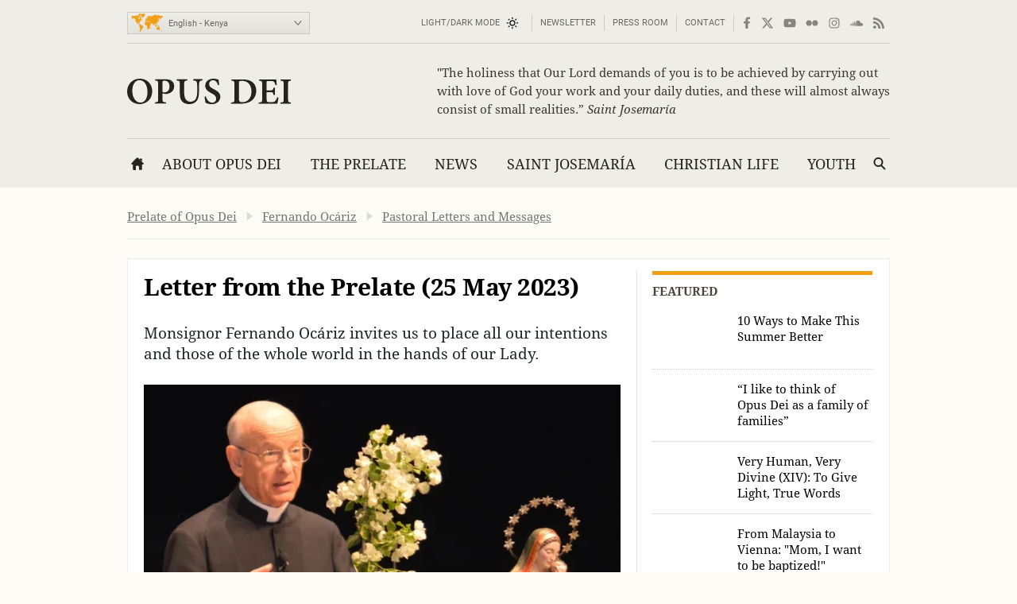

--- FILE ---
content_type: text/html; charset=utf-8
request_url: https://opusdei.org/en-ke/article/letter-from-the-prelate-25-may-2023/
body_size: 34756
content:
<!DOCTYPE html><html lang="en-KE"><head><meta charset="utf-8"/><meta content="width=device-width" name="viewport"/><title>Letter from the Prelate (25 May 2023) - Opus Dei</title><meta content="opus-dei" name="websitegooglecse"/><style>@font-face{font-family:'Georgia';font-weight:400;ascent-override:84.90%;descent-override:21.90%;line-gap-override:normal;size-adjust:109.68%;advance-override:0;src:local('Georgia')}@font-face{font-family:'Georgia';font-weight:700;ascent-override:93.30%;descent-override:24.07%;line-gap-override:normal;size-adjust:98.48%;advance-override:0;src:local('Georgia Bold'),local('Georgia-Bold'),local('Georgia')}@font-face{font-family:'GeorgiaUpperCase';font-weight:400;ascent-override:93.20%;descent-override:24.05%;line-gap-override:normal;size-adjust:99.91%;advance-override:0;src:local('Georgia')}@font-face{font-family:'Arial';font-weight:400;ascent-override:100.13%;descent-override:26.35%;line-gap-override:normal;size-adjust:92.66%;src:local('Arial')}</style><style>section:not(:first-child),footer,.info-text,figure:has(embed-escriva-org){content-visibility:auto}.banner-title,h1,h2,h3,.tit,.orange-square,.linea-gris,.iconos-related,.featured,#menudiv-desktop,.mas-visto{text-wrap:balance}.description{text-wrap:pretty}.breadcrumb{display:none}:root{--white:#fff;--black:#000;--fnt-h2:#000;--orange:#ef9f13;--bg-color:#fefcf6;--bg-gray-color:#efede7;--bg-brown-color:#ebe4d9;--bg-dark-color:#2e2e2e;--bg-menu-gray:#e3e1db;--bg-menu-brown:#e5dfd4;--bg-tags:#f1f1f1;--bg-soft-gray:#f5f5f5;--bg-nav-movil:#dad7d0;--bg-forms:#fafafa;--fnt-body:#212427;--fnt-black:#26221e;--fnt-brown:#605c56;--fnt-idiomas:#6b6864;--fnt-redes:#88847d;--fnt-breadcrumb:#737373;--fnt-logo-text:#3a3632;--bd-gray:#cecbc4;--bd-brown:#c4bdb4;--bd-dark:#585756;--bd-content:#ece9e3;--bd-bottom:#a4a098;--destacado:#4b443a;--hovertransition:.2s cubic-bezier(0.645,0.045,0.355,1);--roboto:'Roboto','Arial',sans-serif;--bg-menu-hover:#464440;--bd-menu:#ceccc7;--footer-bg-focus:#140f07;--movil-bg-menu:#65625c;--bg-cat-name:#ebe4d9}html,body,div,span,iframe,h1,h2,h3,h4,h5,h6,p,blockquote,a,em,img,q,strong,sub,sup,b,i,ol,ul,li,fieldset,form,label,legend,table,caption,tr,td,article,aside,figure,footer,header,nav,section,time,audio,video,address{margin:0;padding:0}ul,ol{list-style:none}select{font:inherit;color:inherit;-webkit-appearance:none;-moz-appearance:none;appearance:none;border-radius:0}h1{font-weight:normal}html:lang(ar) .pagetitle,html:lang(ar) .item h1,html:lang(ar) .modulo-box h2,html:lang(ar) .article-list h2,html:lang(ar) .legal h2{letter-spacing:0}html{background:var(--bg-color);color:var(--fnt-body);font-family:'Droid Serif','Georgia',serif;font-size:14.56px;line-height:1.5385;font-variant-numeric:lining-nums;text-rendering:optimizeSpeed;-webkit-tap-highlight-color:#0003;scrollbar-gutter:stable;-webkit-text-size-adjust:none;text-size-adjust:none}html:lang(sl),html:lang(sk),html:lang(pl),html:lang(hr),html:lang(cs),html:lang(lv),html:lang(lt),html:lang(ro),html:lang(hu),html:lang(tr){font-family:'Droids','Georgia',serif}html:lang(uk),html:lang(bg),html:lang(ru),html:lang(sr){font-family:'Droids','Georgia',serif}html:lang(vi){font-family:'Droids',serif}html:lang(el){font-family:'Droids','Georgia',serif}html:lang(ja){font-family:'ヒラギノ角ゴ ProN','Hiragino Kaku Gothic ProN','游ゴシック','游ゴシック体','YuGothic','Yu Gothic','メイリオ','Meiryo','ＭＳ ゴシック','MS Gothic','HiraKakuProN-W3','TakaoExゴシック','TakaoExGothic','MotoyaLCedar','Droid Sans Japanese',sans-serif}.imperavi-body:lang(ja),.module-cartas-text:lang(ja){line-height:1.6}html:lang(ko){font-family:'Arial','Helvetica Neue','Helvetica','Apple SD Gothic Neo','NanumBarunGothic','맑은 고딕','Malgun Gothic','굴림','Gulim','돋움','Dotum',sans-serif}html:lang(ar){font-family:'Droid Serif','Georgia','Geeza Pro',serif}.imperavi-body:lang(ar),.module-cartas-text:lang(ar){line-height:1.6;font-size:22px}html:lang(zh-Hans){font-family:'Arial','Helvetica Neue','Helvetica','华文细黑','STXihei','PingFang TC','微软雅黑体','Microsoft YaHei New','微软雅黑','Microsoft Yahei','宋体','SimSun',sans-serif}html:lang(zh-Hant){font-family:'Arial','Helvetica Neue','Helvetica','微軟正黑體','Microsoft JhengHei','Microsoft JhengHei UI','微軟雅黑','Microsoft YaHei','Microsoft YaHei UI',sans-serif}a{color:inherit;text-decoration:none}svg{width:16px;height:16px;display:block;fill:currentColor;stroke-width:0;stroke:currentColor}#skip a{position:absolute;left:-10000px;top:auto;width:1px;height:1px;padding:2px 5px;display:inline-block;margin:16px 0 10px 0;overflow:hidden}.hidden-label{position:absolute;clip:rect(1px,1px,1px,1px);padding:0;border:0;height:1px;width:1px;overflow:hidden;color:#000;background:#fff}.cabyban{background:var(--bg-gray-color);user-select:none;-webkit-user-select:none}.cabyban.brown{background:var(--bg-brown-color)}.cabyban.dark{background:var(--bg-dark-color)}.cabyban a{display:block}.lang-select{display:grid;align-items:center;grid-template-columns:47px 179px}.icon-mapa{width:47px;height:24px;color:var(--orange);stroke:var(--orange);stroke-width:1px;stroke-opacity:.5}.select-lang{cursor:pointer;border:0}.brown .logo{color:var(--fnt-brown)}.dark .logo{color:var(--bg-color)}.logo h1,.logo-svg h1{font-family:'Droid Serif','Droids','GeorgiaUpperCase','Georgia',serif;text-transform:uppercase;font-size:37px;line-height:1.4;text-align:center}.menu-contacto .colormodebutton,.menu>.m-l>.m-a.colormodebutton{display:grid;grid-template-columns:1fr 16px;gap:8px;align-items:center;text-transform:uppercase;background:0;border:0}.colormodebutton label{cursor:pointer;user-select:none}.colormodebutton svg{width:16px;height:auto}.sun{color:#000;transition-duration:.4s;transition-timing-function:var(--hovertransition);transition-property:opacity,transform;opacity:1;transform:scale(1);transform-origin:center}.m-a .sun{color:#fff}.moon{color:#fff;transition-duration:.4s;transition-timing-function:var(--hovertransition);transition-property:opacity,transform;opacity:0;transform:scale(0.5);transform-origin:center}.dark-mode .sun{transition-duration:.7s;opacity:0;transform:scale(1.5)}.dark-mode .moon{opacity:1;transform:scale(1)}</style><style media="screen and (min-width: 576px)">footer{contain-intrinsic-size:100vw 550px}.tres-columnas{contain-intrinsic-size:960px 1300px}.noticia-con-video{contain-intrinsic-size:960px 400px}.articulo-y-enlaces{contain-intrinsic-size:960px 320px}.bloque-tematico{contain-intrinsic-size:960px 330px}.tres-articulos{contain-intrinsic-size:960px 300px}.articulos-4-columnas{contain-intrinsic-size:960px 250px}.seis-articulos{contain-intrinsic-size:960px 490px}.texto-del-dia{contain-intrinsic-size:960px 600px}.modulo-suscripcion-newsletter{contain-intrinsic-size:960px 170px}.romana{contain-intrinsic-size:960px 430px}.opus-dei-pais{contain-intrinsic-size:960px 318px}.material{contain-intrinsic-size:960px 670px}.notas-de-prensa{contain-intrinsic-size:960px 430px}.libros-4-columnas{contain-intrinsic-size:960px 365px}.san-josemaria{contain-intrinsic-size:960px 280px}.cartas-pastorales{contain-intrinsic-size:960px 430px}.documentos{contain-intrinsic-size:960px 435px}.evangelio-del-dia{contain-intrinsic-size:960px 357px}.info-text{contain-intrinsic-size:277px 135px}figure:has(embed-escriva-org){contain-intrinsic-size:600px 500px}#menudiv-movil{display:none}.logo{display:none}#menudiv-desktop{display:none}.banner-container{display:none}main{display:none}footer{display:none}body{min-width:1000px}body.full-width-page{min-width:0}.wrapper>div,main.main{width:960px;margin-left:auto;margin-right:auto}.full-bleed{width:100%;margin-left:0;margin-right:0}.idiomas{display:grid;align-items:center;justify-content:space-between;grid-template-columns:230px 730px;padding:4px 0 0 0;height:50px;border-bottom:1px solid var(--bd-gray);font-family:var(--roboto);font-size:11px;line-height:1.2;color:var(--fnt-idiomas)}.brown .idiomas{border-bottom:1px solid var(--bd-brown)}.dark .idiomas{border-bottom:1px solid var(--bd-dark);color:var(--bd-gray)}.contacto-y-rs{display:grid;align-items:center;justify-content:end;grid-template-columns:auto auto}.menu-contacto ul{display:flex;align-items:center;justify-content:flex-end;text-transform:uppercase;line-height:20px}.menu-contacto li{padding:0 10px;border-right:1px solid var(--bd-gray)}.brown .menu-contacto li{border-right:1px solid var(--bd-brown)}.dark .menu-contacto li{border-right:1px solid var(--bd-dark)}.redes-sociales ul{display:flex;align-items:center;justify-content:flex-end;color:var(--fnt-redes);gap:4px}.dark .redes-sociales ul{color:var(--bd-gray)}.redes-sociales li{padding:5px 6px 5px 6px}.redes-sociales li.facebook{padding:5px 6px 5px 8px}.redes-sociales li.twitter{padding:5px 6px 5px 4px}.icon-hs-instagram,.icon-hs-rss{height:14px}.lang-select{width:226px;border:1px solid var(--bd-gray);padding:1px;background:linear-gradient(var(--bg-gray-color),var(--bg-menu-gray))}.brown .lang-select{border:1px solid var(--bd-brown);background:linear-gradient(var(--bg-brown-color),var(--bg-menu-brown))}.dark .lang-select{border:1px solid var(--fnt-black);background:linear-gradient(#434343,#333431)}.select-lang{padding:6px 0 5px 3px;background-color:transparent}</style><style media="screen and (max-width: 576px), print">footer{contain-intrinsic-size:100vw 300px}.tres-columnas{contain-intrinsic-size:100vw 2500px}.noticia-con-video{contain-intrinsic-size:100vw 420px}.articulo-y-enlaces{contain-intrinsic-size:100vw 800px}.bloque-tematico{contain-intrinsic-size:100vw 650px}.tres-articulos{contain-intrinsic-size:100vw 530px}.articulos-4-columnas{contain-intrinsic-size:100vw 400px}.seis-articulos{contain-intrinsic-size:100vw 1050px}.texto-del-dia{contain-intrinsic-size:100vw 1230px}.modulo-suscripcion-newsletter{contain-intrinsic-size:100vw 245px}.romana{contain-intrinsic-size:100vw 780px}.opus-dei-pais{contain-intrinsic-size:100vw 540px}.material{contain-intrinsic-size:100vw 1400px}.notas-de-prensa{contain-intrinsic-size:100vw 800px}.libros-4-columnas{contain-intrinsic-size:100vw 700px}.san-josemaria{contain-intrinsic-size:100vw 600px}.cartas-pastorales{contain-intrinsic-size:100vw 915px}.documentos{contain-intrinsic-size:100vw 820px}.evangelio-del-dia{contain-intrinsic-size:100vw 719px}.info-text{contain-intrinsic-size:100vw 135px}figure:has(embed-escriva-org){contain-intrinsic-size:100vw 500px}.idiomas{display:none}.logo-svg,.logo-text{display:none}#menudiv{display:none;width:100%}#search-form-mobile{display:none}body{min-width:320px}.banner-container{display:none}main{display:none}footer{display:none}.lugaryfechacausa div{display:none}.brown .logo{border-bottom:1px solid var(--bg-soft-gray);background:linear-gradient(var(--bg-brown-color),#e3dbcf)}.dark .logo{border-bottom:1px solid var(--black);background:linear-gradient(var(--bg-dark-color),#1a1a1a)}.brown .logo h1,.dark .logo h1{padding:18px 5px;font-size:22px}#menudiv-movil>nav{padding:15px 10px;background:linear-gradient(#f4f2ee,var(--bg-nav-movil));border-bottom:1px solid #c1beb6}.brown #menudiv-movil>nav{padding:10px 10px;background:linear-gradient(var(--bg-brown-color),#d0c7b8);border-bottom:1px solid #b4ada4}.dark #menudiv-movil>nav{padding:10px 10px;background:linear-gradient(var(--bg-dark-color),#1a1a1a);border-bottom:1px solid var(--black)}.menu-movil{display:grid;grid-template-columns:1fr repeat(3,50px);align-items:center;min-width:300px;color:#413e3a}.dark .menu-movil{color:var(--bg-color)}.icon-logo{height:22px;width:141px}.icon-logo.logo-korea{height:22.8px}.icon-hm-menu,.icon-hm-email{width:21px;height:16px;margin-top:2px}.icon-hm-search{width:16px;height:16px;margin-top:2px}.menu-movil li{display:grid;grid-template-columns:2px 1fr;justify-items:center}.menu-movil li:first-child{grid-template-columns:1fr;justify-items:start}.menu-movil li:last-child{grid-template-columns:2px 1fr 2px}.menu-movil li:not(:first-child)::before,.menu-movil li:last-child::after{content:'';width:1px;height:32px;box-shadow:-1px 0 0 var(--white);background:#a8a49c}.brown .menu-movil li:not(:first-child)::before,.brown .menu-movil li:last-child::after{box-shadow:-1px 0 0 var(--bg-menu-brown);background:#968e80}.dark .menu-movil li:not(:first-child)::before,.dark .menu-movil li:last-child::after{box-shadow:-1px 0 0 #363636;background:var(--black)}.labels-menu-movil{font-family:var(--roboto);font-size:10px;line-height:1;text-align:center;display:grid;grid-template-columns:1fr repeat(3,50px);margin-top:-11px;min-width:300px}.dark .labels-menu-movil{color:var(--bg-color)}.labels-menu-movil>div{margin:0 2px 0 4px;overflow:hidden}.labels-menu-movil>div:first-child{margin-left:0}.labels-menu-movil>div:last-child{margin-right:3px}</style><link as="image" fetchpriority="high" href="https://images.opusdei.org/?url=https://s3-eu-west-1.amazonaws.com/images-opus-dei/article/2023/5/image20230523124859587101.webp&amp;w=412&amp;il&amp;output=webp&amp;q=85" media="max-width: 412px)" rel="preload" type="image/webp"/><link as="image" fetchpriority="high" href="https://images.opusdei.org/?url=https://s3-eu-west-1.amazonaws.com/images-opus-dei/article/2023/5/image20230523124859587101.webp&amp;w=600&amp;il&amp;output=webp&amp;q=85" media="(min-width: 413px) and (max-width: 576px)" rel="preload" type="image/webp"/><link as="image" fetchpriority="high" href="https://images.opusdei.org/?url=https://s3-eu-west-1.amazonaws.com/images-opus-dei/article/2023/5/image20230523124859587101.webp&amp;w=600&amp;il&amp;output=webp&amp;q=85" media="(min-width: 577px)" rel="preload" type="image/webp"/><meta content="Monsignor Fernando Ocáriz invites us to place all our intentions and those of the whole world in the hands of our Lady." name="description"><link crossorigin="use-credentials" href="/en-ke/manifest.json" rel="manifest"/><link href="/favicon.ico" rel="icon" sizes="any"/><link href="/favicon.svg" rel="icon"><link color="#5bbad5" href="/safari-pinned-tab.svg" rel="mask-icon"/><link href="/apple-touch-icon.png" rel="apple-touch-icon"/><meta content="black" name="apple-mobile-web-app-status-bar-style"/><meta content="Opus Dei" name="apple-mobile-web-app-title"/><meta content="Opus Dei" name="application-name"/><meta content="#434343" media="(prefers-color-scheme: light)" name="theme-color"/><meta content="#26221e" media="(prefers-color-scheme: dark)" name="theme-color"/><meta content="on" name="twitter:dnt"/><meta content="on" name="twitter:widgets:csp"/><meta content="61674306871" property="fb:pages"/><meta content="Opus Dei" property="og:site_name"/><meta content="Letter from the Prelate (25 May 2023)" itemprop="name"/><meta content="Monsignor Fernando Ocáriz invites us to place all our intentions and those of the whole world in the hands of our Lady." itemprop="description"/><meta content="https://images.opusdei.net/?url=https://s3-eu-west-1.amazonaws.com/images-opus-dei/article/2023/5/image20230523124859587101.webp&amp;w=1200&amp;il&amp;output=jpg&amp;q=70" itemprop="image"/><meta content="https://opusdei.org/en-ke/article/letter-from-the-prelate-25-may-2023/" property="og:url"/><meta content="article" property="og:type"/><meta content="Letter from the Prelate (25 May 2023)" property="og:title"/><meta content="Monsignor Fernando Ocáriz invites us to place all our intentions and those of the whole world in the hands of our Lady." property="og:description"/><meta content="https://images.opusdei.net/?url=https://s3-eu-west-1.amazonaws.com/images-opus-dei/article/2023/5/image20230523124859587101.webp&amp;w=1200&amp;il&amp;output=jpg&amp;q=70" property="og:image"/><meta content="@opusdei" name="twitter:site"/><meta content="Letter from the Prelate (25 May 2023)" name="twitter:title"/><meta content="Monsignor Fernando Ocáriz invites us to place all our intentions and those of the whole world in the hands of our Lady." name="twitter:description"/><meta content="https://s3-eu-west-1.amazonaws.com/images-opus-dei/article/2023/5/image20230523124859587101.webp" name="twitter:image"/><meta content="" name="twitter:image:alt"/><meta content="summary_large_image" name="twitter:card"/><link href="https://opusdei.org/en/article/letter-from-the-prelate-25-may-2023/" rel="canonical"/><link href="https://opusdei.org/en-ke/lastarticles.xml" rel="alternate" type="application/atom+xml"/><link href="https://opusdei.org/en-au/article/letter-from-the-prelate-25-may-2023/" hreflang="en-AU" rel="alternate"/><link href="https://opusdei.org/en-ca/article/letter-from-the-prelate-25-may-2023/" hreflang="en-CA" rel="alternate"/><link href="https://opusdei.org/en-in/article/letter-from-the-prelate-25-may-2023/" hreflang="en-IN" rel="alternate"/><link href="https://opusdei.org/en-ie/article/letter-from-the-prelate-25-may-2023/" hreflang="en-IE" rel="alternate"/><link href="https://opusdei.org/en-ke/article/letter-from-the-prelate-25-may-2023/" hreflang="en-KE" rel="alternate"/><link href="https://opusdei.org/en-nz/article/letter-from-the-prelate-25-may-2023/" hreflang="en-NZ" rel="alternate"/><link href="https://opusdei.org/en-ng/article/letter-from-the-prelate-25-may-2023/" hreflang="en-NG" rel="alternate"/><link href="https://opusdei.org/en-ph/article/letter-from-the-prelate-25-may-2023/" hreflang="en-PH" rel="alternate"/><link href="https://opusdei.org/en-sg/article/letter-from-the-prelate-25-may-2023/" hreflang="en-SG" rel="alternate"/><link href="https://opusdei.org/en-za/article/letter-from-the-prelate-25-may-2023/" hreflang="en-ZA" rel="alternate"/><link href="https://opusdei.org/en-lk/article/letter-from-the-prelate-25-may-2023/" hreflang="en-LK" rel="alternate"/><link href="https://opusdei.org/en-tt/article/letter-from-the-prelate-25-may-2023/" hreflang="en-TT" rel="alternate"/><link href="https://opusdei.org/en-uk/article/letter-from-the-prelate-25-may-2023/" hreflang="en-GB" rel="alternate"/><link href="https://opusdei.org/en-us/article/letter-from-the-prelate-25-may-2023/" hreflang="en-US" rel="alternate"/><link href="https://opusdei.org/hr-hr/article/prelatova-poruka-25-svibnja-2023/" hreflang="hr-HR" rel="alternate"/><script type="speculationrules"> { "prefetch": [ { "where": { "href_matches": "/*" }, "eagerness": "immediate" } ], "prerender": [ { "where": { "href_matches": "/*" }, "eagerness": "moderate" } ] } </script></link></meta></head><body class="wrapper"><div id="skip"><a href="#content">Skip to Main Content</a></div><header><div class="cabyban gray wrapper"><div class="idiomas"><div class="lang-select" data-nosnippet=""><svg aria-hidden="true" class="icon-mapa" viewbox="0 0 54 32"><g id="map-icon-use"><path d="m18.5 1c.7-.1 1.2-.7 1.9-.6.6 0 1.2.4 1.7.7.4.1.8 0 1.3 0-.4.2-.9.2-1.1.6.1.2.2.4.3.5-.1 0-.3.1-.4.1 0 .3 0 .6 0 .9-.5.1-.8.4-.9.9.3.1.5.1.8.2-.5.2-1 .2-1.4.7-.3.4-.8.6-1.2.8 0 .6-.2 1.3-.5 1.9-.3-.2-.7-.4-.9-.8-.2-.5-.4-1-.6-1.5-.1-.4.2-.6.4-.9-.2-.7-.7-1.3-1.3-1.8-.5-.2-1.1-.1-1.7-.2.2-.1.5-.2.7-.3-.3-.1-.7-.1-1-.2.3-.1.5-.1.8-.2.3-.2.6-.5 1-.6.7-.2 1.4-.1 2.1-.2l0 0m-6.4.1c1.3-.5 2.7-.5 4-.2-.9.4-1.8.8-2.6 1.4-.4.3-.9.1-1.3.2.2-.2.4-.3.6-.5-.1-.1-.2-.3-.2-.4.2 0 .4 0 .6 0-.3-.3-.7-.4-1.1-.5l0 0m26.9 1.5c.5-.1 1-.3 1.5-.5.4.1.9.2 1.3.3 0 .1.1.2.1.4-.4.3-.8.5-1.1.7 1.1-.3 2.2-.1 3.3-.2.1.2.1.4.2.6.6-.1 1.3 0 1.8-.4-.3-.4-.7-.7-1.2-.8.5-.1 1.1-.3 1.5 0-.3.1-.5.2-.8.3.2.1.4.3.6.4 1.3.6 2.6.9 4 .9.1-.2.2-.4.3-.7.4.2.9.4 1.2.7.4.4.6.9 1.2 1.1-.1.2-.2.4-.3.7-.4-.1-.7-.4-.9-.7-.3.4-.5.9-.5 1.4-.3.2-.7.5-1.1.6-.3.1-.8.2-1 .5-.4.8-.2 1.7-1 2.3-.1-.5-.2-.9-.1-1.4.4-.8 1.1-1.4 1.3-2.2-.2.2-.4.5-.5.7-.2-.1-.4-.2-.5-.3-.2.3-.5.6-.7.9-.5 0-1-.1-1.6-.1-.3.5-.7 1-1.1 1.5.1.1.2.2.3.4.2 0 .3 0 .5 0 .1.9-.2 1.9-.9 2.5-.4.2-.9.5-1.1 1 .1.3.2.6.3.8-.2.1-.3.1-.5.2-.1-.4-.2-.8-.3-1.1-.4-.1-.8.1-1.1.4.2.1.5.2.8.2-.1.1-.2.3-.3.4.5 1.8-.3 2.8-2.2 3 .2.4.4.7.6 1.1-.1.3-.2.5-.3.8-.4-.3-.7-.5-1.1-.8 0 .3-.1.7.1 1 .2.3.5.6.5 1-.8-.5-.8-1.6-.8-2.4-.4-.4-.7-.8-1-1.2-.6.3-1.2.7-1.6 1.3-.1.6.1 1.1.3 1.6-.4-.4-.8-.8-1.1-1.3-.2-.4-.2-.8-.3-1.1-.2-.3-.4-.6-.7-.8-1.1-.2-2.1-.6-2.9-1.3 0 .5.3.9.5 1.2.4 0 .8 0 1.2.1 0 .3 0 .7-.3.9-.6.5-1.3.9-2.1 1.1-.2-1-.7-2.4-1.5-3 .3 1.3.9 2.3 1.6 3.4.4 0 .7-.1 1.1-.1-.5 1-1.1 2-1.9 2.8 0 .5.2 1 .2 1.6-.4.4-.7.8-.8 1.4-.2.7-.5 1.5-1 1.9-.4.2-.8.1-1.2.2-.3-1-1-2.2-1.1-3.2 0-.5.3-.9.2-1.4-.1-.5-.4-.9-.5-1.3-.1-.3 0-.6 0-1-.4-.1-.8-.3-1.2-.2-.5 0-.9.1-1.4.1-.5-.2-.8-.8-1.1-1.2-.3-.3-.1-1.7 0-2.1.2-.4.5-.7.8-1.2.2-.3.3-.8.7-1 .7-.3 1.5-.5 2.3-.5 0 .2 0 .4 0 .6.4.3.8.6 1.3.8.1-.2.2-.4.3-.6.5.3 1.1.5 1.7.5.2-.4.4-.8.5-1.2-.4 0-.8 0-1.3 0-.1-.3-.2-.7-.3-1-.3.3-.5.6-.6 1-.2-.9-.6-1.7-1.5-2 .2.6.6 1 .8 1.5-.5-.3-.9-.7-1.2-1.2-.3.2-.7.3-1 .6-.3.3-.4.7-.7 1-.3.2-.7.1-1 0-.2-.4-.1-.9-.1-1.3.4 0 .8 0 1.2 0 0-.3 0-.5-.1-.8-.1-.2-.3-.3-.4-.4.7-.2 1.1-.8 1.6-1.2.4-.4.2-1 .5-1.4 0 .4 0 .8 0 1.1.5 0 1-.1 1.4-.2.1-.3.1-.5.2-.8.8.2 1 .2 1.2.2 0-.2-.1-.4-.1-.6.2 0 .4 0 .6-.1 0-.1 0-.2 0-.3-.4 0-.9.2-1.1-.2-.1-.3 0-.6.2-.9.3-.4.4-.6.3-1.1-.2.1-.3.2-.5.2-.1.5-.4 1-.7 1.4.2.7.1 1.4-.2 2-.1.1-.2.1-.4.2-.1-.4-.2-.8-.3-1.2-.2.1-.4.2-.6.3 0-.5-.2-1 .1-1.4.3-.5.7-1 .9-1.5.2-.4.4-1 .9-1.1.9-.3 1.9-.2 2.8.2.3.2.4.6.4.9-.5 0-.9-.1-1.3-.3.1.5.3 1 .8 1.4.3-.4.6-.8 1-1.2 0-.2 0-.4 0-.6.1-.1.2-.2.2-.2s.1.1.2.2c0 .2-.1.4-.1.6.3-.2.5-.4.8-.6-.1-.1-.3-.2-.4-.3 1 .3 1.9 0 2.9.1 0-.4.2-.8.5-1.1.4.8.4 1.6-.1 2.3.4-.2.6-.6.8-1 .1.1.2.3.3.4-.2-.4-.5-.7-.7-1.1.4 0 .7 0 1.1-.1.2.2.3.4.5.5-.1-.3-.3-.6-.4-.8.7-.1 1-.7 1.7-.8h-.2m-8.6 9c-.2-.1-.3-.2-.5-.3-.2.5-.4 1-.4 1.5.3-.1.5-.2.8-.3.4 0 .9.1 1.3.1-.3-.4-.7-.9-.6-1.5-.2.2-.4.4-.6.5l0 0m-18.8-9.5c.3.1.6.4 1 .3.4 0 .8-.1 1.1.2-.6.1-1.2.1-1.8 0-.2-.1-.2-.3-.3-.5l0 0m-.5 1.2c.1-.3.4-.4.7-.5 0 .1 0 .4 0 .5-.2 0-.4 0-.7 0l0 0m1.1.2c-.1-.3.2-.4.3-.6.1.3.2.5.3.8.1-.2.1-.5.2-.7.3 0 .6 0 .8.1.9.5 1.8 1 2.3 1.9 0 .2 0 .4-.1.6-.3-.2-.5-.4-.7-.7.2.6.6 1.3.3 1.9-.6-.4-.9-1.1-1.6-1.1.3-.3.6-.6.8-1-.1-.8-1-.8-1.7-.8.1.3.3.6.4.9-.3.2-.6.4-.9.5.3.3.7.6 1 .9-.3 0-.6 0-.8.1-.1-.3-.2-.7-.3-1-.1.2-.1.5-.2.8-.2 0-.4 0-.5 0 .1.6-.4 1.1-.3 1.7.4.8 1.3.9 1.8 1.7.2.2.3.5.5.7 0-.5.1-1 .5-1.4-.2-.7-.3-1.4-.1-2.1.2 0 .5 0 .7 0 .3.5.5 1 .8 1.4.1-.2.2-.4.4-.6.4.5.4 1.2.9 1.7 0 .1-.1.2-.1.3.1 0 .2 0 .3 0 .1.6.3 1.2.6 1.7-.3-.1-.6-.3-.9-.4.1-.2.2-.5.3-.7-.5.1-.9.1-1.4.2.1.3.2.6.3 1-.6.7-1.4 1.3-1.7 2.3-.1.4-.5.6-.7 1-.1.4 0 .8 0 1.2-.2-.3-.4-.6-.5-1-.7-.1-1.4-.1-2 .4-.1.6-.3 1.4.3 1.8.4.1.8-.3 1.1-.5 0 .3-.1.6-.1.9.2 0 .4.1.6.1 0 .6.3 1 .6 1.4-.3-.1-.5-.3-.7-.6-.3-.5-.9-.7-1.4-1-.6-.1-1.2-.2-1.5-.8s-.6-1.2-1.1-1.7c-.5-.5-1.1-.9-1.4-1.6-.4-.8-.2-1.7-.1-2.6 0-.2-.2-.3-.3-.5-.8-.6-.8-1.7-1.5-2.4-.5-.4-1.3-.5-1.9-.8-.2.2-.4.4-.6.6-.2.1-.2-.2-.2-.4-.2.4-.4.9-.8 1.3-.3.4-.7.7-1.2.9.3-.4.9-.7 1-1.2-.4-.3-.9-.7-1.2-1.2.4-.3.7-.6 1-1-.3 0-.7-.1-1-.1 0-.2-.1-.4-.1-.6.4-.1.8-.1 1.2-.1-.4-.3-.8-.6-1.1-.9.6-.1 1.1-.5 1.8-.4 1.2.1 2.4.4 3.6.2.8-.1 1.7.2 2.5-.1-.3-.1-.6-.2-.9-.4.1-.1.3-.2.5-.3.5 0 1.1.1 1.6.2.1.2.3.5.4.7-.6 0-1.2.1-1.8.1 0 .1 0 .2-.1.2.4.1.8.2 1.1.4.1-.2.1-.4.2-.5.4.1.7.3 1.1.3.1-.2.2-.3.3-.5.1.2.1.5.2.7.3-.5.3-.9-.1-1.4.7.2 1 .9 1.5 1.4 0-.2.1-.4.1-.6-.2-.2-.4-.4-.5-.7h-.1m12.3 5.1c-.1-.3.1-.5.2-.8.2.7.5 1.4.9 2-.1.1-.1.3-.2.4-.2-.1-.4-.2-.7-.2.1-.3.2-.5.2-.8-.1-.1-.3-.3-.4-.6l0 0m-.5.5c.1 0 .3 0 .4 0 0 .3 0 .5 0 .8-.2.1-.3.1-.5.2 0-.4.1-.7.1-1m22.5 1c0 .5-.1 1-.3 1.4.1-.4.2-.9.3-1.4zm-.2 1.6c.2.2.3.3.5.5-.2.1-.4.2-.6.3 0 1.2-.6 2-1.7 2.3 0-.1.1-.3.1-.4.4-.3.8-.6 1.2-.9.2-.6.3-1.3.5-1.8m-3.2 4.5c.2-.1.3 0 .2.2-.2.1-.3 0-.2-.2zm-29.4.4c.2.1.5.3.7.4-.1 0-.3.1-.4.1-.1-.2-.2-.4-.3-.5m1.1.4c.1-.2.5 0 .3.2-.2.2-.5 0-.3-.2zm28.4 1.1c-.1-.4.1-.7.2-1-0 .3-.1.7-.2 1zm.1.3c.8-.2.8-.1.1.3-.1 0-.1-.2-.1-.3l0 0m-29.6.4c.4-.1.7-.4 1.1-.3.4 0 .9.1 1.3.2.3.2.4.4.7.6.3.1.6.2 1 .3 0 .3 0 .7 0 1 .8 0 1.6.1 2.2.6.3.3 0 .7-.1 1-.4.6-.4 1.3-.7 1.9-.3.3-.7.4-1 .6-.1.4-.2.8-.5 1.2-.3.5-1 .7-1 1.4-.3.2-.7.4-.9.7-.2.6-.2 1.2-.3 1.8-.2.4-.3.8-.5 1.2-.2-.2-.6-.4-.5-.8.2-1.1.3-2.1.2-3.2.3-.9.3-2 .3-3 .1-.6-.5-.9-.8-1.3-.4-.6-.7-1.2-.6-1.9 0-.5.3-.8.5-1.2-.2-.3-.3-.5-.4-.8l0 0m29.8.1c.1 0 .3 0 .3 0 .1.2.1.3.2.5-.2-.1-.3-.1-.5-.2 0-.1 0-.2 0-.3l0 0m-4.1.4c.7.5 1.3 1.1 1.6 1.9.4.2.9.3 1.2.6-.7-.1-1.4-.3-1.8-.9-.4-.4-.7-1-1-1.6m2.1.9c.4-.4.8-.7 1.3-1 0 .6-.1 1.2-.4 1.7-.4 0-1-.1-.9-.7l0 0m3.1.4c.5.1 1.1.1 1.6.3.6.2.9.8 1.3 1.3-.1 0-.2 0-.3 0-.1-.1-.3-.3-.4-.4-.3.1-.7.2-1 .2 0-.2 0-.4 0-.6-.5-.1-.9-.4-1.2-.8l0 0m-1.7.2c.1-.1.3-.1.4-.2 0 .2.1.5.1.7-.1-.2-.3-.4-.5-.5m3.1 2.6c.1-.4.2-.7.2-1.1.3.6.6 1.3 1 1.8.3.4.6.8.6 1.3-.1.8-.4 1.5-.9 2.1-.3-.1-.7-.2-1-.4-.2-.3-.2-.6-.2-.9-.1.1-.2.2-.4.3-.3-.3-.6-.6-1.1-.5-.6.3-1.2.6-1.8.6-.1-.8-.2-1.6-.4-2.4.3-.2.6-.3 1-.4.5-.2.7-.8 1.3-1 .4-.2.8-.3 1.2-.3-.1.2-.1.4-.2.6.2.1.5.2.7.3m-14.1 0c.2-.3.5-.6.8-.9 0 .8-.2 1.7-.6 2.4-.2-.1-.3-.3-.5-.4.1-.4.1-.8.3-1.1m19 3.7c.2.1.4.1.5.2 0 .1 0 .3 0 .4-.2 0-.3.1-.5.1.1-.2.1-.5 0-.7l0 0m-1.1 2c.3-.4.7-.8 1.1-1.1-.2.5-.5 1-.8 1.4 0-.1-.1-.2-.3-.3l0 0"></path></g></svg><label class="hidden-label" for="select-langs-header">Language Selection</label><select class="select-lang" id="select-langs-header"><optgroup label="Bulgarski"><option value="/bg-bg/">Bulgarski - Bulgaria</option></optgroup><optgroup label="Català"><option value="/ca-ad/">Català - Andorra</option><option value="/ca-es/">Català - Espanya</option></optgroup><optgroup label="Dansk"><option value="/da-dk/">Dansk - Danmark</option></optgroup><optgroup label="Deutsch"><option value="/de-de/">Deutsch - Deutschland</option><option value="/de-at/">Deutsch - Österreich</option><option value="/de-ch/">Deutsch - Schweiz</option></optgroup><optgroup label="Eesti"><option value="/et-ee/">Eesti - Eesti</option></optgroup><optgroup label="English"><option value="/en-au/">English - Australia</option><option value="/en-ca/">English - Canada</option><option value="/en-in/">English - India</option><option value="/en-ie/">English - Ireland</option><option selected="selected" value="/en-ke/">English - Kenya</option><option value="/en-nz/">English - New Zealand</option><option value="/en-ng/">English - Nigeria</option><option value="/en-ph/">English - Philippines</option><option value="/en-sg/">English - Singapore</option><option value="/en-za/">English - South Africa</option><option value="/en-lk/">English - Sri Lanka</option><option value="/en-tt/">English - Trinidad and Tobago</option><option value="/en-uk/">English - United Kingdom</option><option value="/en-us/">English - United States</option></optgroup><optgroup label="Español"><option value="/es-ar/">Español - Argentina</option><option value="/es-bo/">Español - Bolivia</option><option value="/es-cl/">Español - Chile</option><option value="/es-co/">Español - Colombia</option><option value="/es-cr/">Español - Costa Rica</option><option value="/es-ec/">Español - Ecuador</option><option value="/es-sv/">Español - El Salvador</option><option value="/es-es/">Español - España</option><option value="/es-gt/">Español - Guatemala</option><option value="/es-hn/">Español - Honduras</option><option value="/es-mx/">Español - México</option><option value="/es-ni/">Español - Nicaragua</option><option value="/es-pa/">Español - Panamá</option><option value="/es-py/">Español - Paraguay</option><option value="/es-pe/">Español - Perú</option><option value="/es-pr/">Español - Puerto Rico</option><option value="/es-do/">Español - Rep. Dominicana</option><option value="/es-uy/">Español - Uruguay</option><option value="/es-ve/">Español - Venezuela</option></optgroup><optgroup label="Euskara"><option value="/eu-es/">Euskara - España</option></optgroup><optgroup label="Français"><option value="/fr-be/">Français - Belgique</option><option value="/fr-cm/">Français - Cameroun</option><option value="/fr-ca/">Français - Canada</option><option value="/fr-ci/">Français - Côte d'Ivoire</option><option value="/fr-fr/">Français - France</option><option value="/fr-lu/">Français - Luxembourg</option><option value="/fr-cd/">Français - RD du Congo</option><option value="/fr-ch/">Français - Suisse</option></optgroup><optgroup label="Galego"><option value="/gl-es/">Galego - España</option></optgroup><optgroup label="Hrvatski"><option value="/hr-hr/">Hrvatski - Hrvatska</option></optgroup><optgroup label="Indonesian"><option value="/id-id/">Indonesia - Indonesia</option></optgroup><optgroup label="Italiano"><option value="/it-it/">Italiano - Italia</option><option value="/it-ch/">Italiano - Svizzera</option></optgroup><optgroup label="Latviešu"><option value="/lv-lv/">Latviešu - Latvija</option></optgroup><optgroup label="Lietuviškai"><option value="/lt-lt/">Lietuvių - Lietuva</option></optgroup><optgroup label="Magyar"><option value="/hu-hu/">Magyar - Magyarország</option></optgroup><optgroup label="Nederlands"><option value="/nl-be/">Nederlands - België</option><option value="/nl-nl/">Nederlands - Nederland</option></optgroup><optgroup label="Norsk (bokmål)"><option value="/nb-no/">Norsk - Norge</option></optgroup><optgroup label="Polski"><option value="/pl-pl/">Polski - Polska</option></optgroup><optgroup label="Português"><option value="/pt-br/">Português - Brasil</option><option value="/pt-pt/">Português - Portugal</option></optgroup><optgroup label="Română"><option value="/ro-ro/">Română - România</option></optgroup><optgroup label="Slovensky"><option value="/sk-sk/">Slovenčina - Slovensko</option></optgroup><optgroup label="Slovenščina"><option value="/sl-si/">Slovenščina - Slovenija</option></optgroup><optgroup label="Suomi"><option value="/fi-fi/">Suomi - Suomi</option></optgroup><optgroup label="Svenska"><option value="/sv-se/">Svenska - Sverige</option></optgroup><optgroup label="Tiếng Việt"><option value="/vi-vn/">Việt ngữ - Việt Nam</option></optgroup><optgroup label="Türkçe"><option value="/tr-tr/">Türkçe - Türkiye</option></optgroup><optgroup label="Česky"><option value="/cs-cz/">Česky - Česká republika</option></optgroup><optgroup label="Ελληνικά"><option value="/el-gr/">Ελληνικά - Ελλάδα</option></optgroup><optgroup label="Русский"><option value="/ru-kz/">русский - Казахстан</option><option value="/ru-ru/">Русский - Россия</option></optgroup><optgroup label="Українська"><option value="/uk-ua/">Українська - Україна</option></optgroup><optgroup label="العربيّة"><option value="/ar-lb/">العربي - لبنان</option></optgroup><optgroup label="中文 - 简体"><option value="/zhs/">中文 - 简体</option></optgroup><optgroup label="中文 - 繁體"><option value="/zht/">中文 - 繁體</option></optgroup><optgroup label="日本語"><option value="/ja-jp/">日本語- 日本</option></optgroup><optgroup label="한국어"><option value="/ko-kr/">한국어 - 대한민국</option></optgroup></select></div><div class="contacto-y-rs"><div class="menu-contacto"><ul><li><button class="colormodebutton" title="Light/Dark mode"><label>Light/Dark mode</label><svg aria-hidden="true" class="icon-color-mode" viewbox="0 0 24 24"><path class="moon" d="m22 12.9c0-.2 0-.5-.2-.7-.3-.4-1-.5-1.4-.2-.9.7-2.1 1.1-3.2 1.2-1.4.1-2.8-.3-4-1.2-1.3-1-2.1-2.4-2.4-3.9s.1-3.1 1.1-4.5c.1-.2.2-.4.2-.7-.1-.6-.5-1-1.1-.9-2.3.2-4.3 1.2-5.9 2.7-1.7 1.6-2.9 3.8-3.1 6.4-.3 2.7.6 5.3 2.3 7.3s4 3.3 6.8 3.6 5.3-.6 7.3-2.3 3.3-4 3.6-6.8zm-2.4 1.8c-.5 1.4-1.3 2.5-2.4 3.4-1.6 1.3-3.6 2-5.8 1.8s-4.1-1.3-5.4-2.9-2-3.6-1.8-5.8c.2-2 1.1-3.8 2.5-5.1.8-.7 1.7-1.3 2.7-1.7-.5 1.3-.6 2.6-.4 3.9.3 2 1.4 3.9 3.2 5.2 1.6 1.2 3.4 1.7 5.3 1.5.8-.1 1.5-.2 2.2-.5z"></path><path class="sun" d="m17.4 11.9c0-1.5-.7-3-1.6-3.9-1-.8-2.5-1.6-3.9-1.6-1.4 0-3 .7-3.9 1.6s-1.6 2.5-1.6 3.9c0 1.4.7 3 1.6 3.9 1 .9 2.4 1.6 3.9 1.6 1.4 0 3-.7 3.9-1.6.8-1 1.6-2.5 1.6-3.9zm-1.9 0c0 1-.3 1.9-1.1 2.5-.8.7-1.5 1.1-2.5 1.1-1 0-2-.3-2.5-1.1-.7-.8-1.1-1.5-1.1-2.5 0-1 .3-2 1.1-2.5.8-.7 1.5-1.1 2.5-1.1 1 0 1.9.3 2.5 1.1.7.6 1.1 1.5 1.1 2.5zm-4.5-10.1v1.9c0 .6.3.9.9.9.6 0 .9-.3.9-.9v-1.9c0-.6-.3-.9-.9-.9-.6 0-.9.3-.9.9zm0 18.3v1.9c0 .6.3.9.9.9.6 0 .9-.3.9-.9v-1.9c0-.6-.3-.9-.9-.9-.6.1-.9.4-.9.9zm-6.9-14.7 1.3 1.3c.3.3.9.3 1.3 0 .3-.3.3-.9 0-1.3l-1.3-1.3c-.3-.3-.9-.3-1.3 0-.3.4-.3 1 0 1.3zm13.1 13 1.3 1.3c.3.3.9.3 1.3 0 .4-.3.3-.9 0-1.3l-1.3-1.3c-.3-.3-.9-.3-1.3 0-.5.4-.5 1 0 1.3zm-15.4-5.6h1.9c.6 0 .9-.3.9-.9 0-.6-.3-.9-.9-.9h-1.9c-.6 0-.9.3-.9.9 0 .6.3.9.9.9zm18.3 0h1.9c.6 0 .9-.3.9-.9 0-.6-.3-.9-.9-.9h-1.9c-.6 0-.9.3-.9.9.1.6.4.9.9.9zm-14.7 6.9 1.3-1.3c.3-.3.3-.9 0-1.3-.3-.3-.9-.3-1.3 0l-1.3 1.3c-.3.3-.3.9 0 1.3.4.3 1 .3 1.3 0zm13-13 1.3-1.3c.3-.3.3-.9 0-1.3-.3-.4-.9-.3-1.3 0l-1.3 1.3c-.3.3-.3.9 0 1.3.4.4 1 .4 1.3 0z"></path></svg></button></li><li><a href="/en-ke/newsletter/">Newsletter</a></li><li><a href="/en-ke/page/press-room/">Press Room</a></li><li><a href="/en-ke/contact/opus-dei/">Contact</a></li></ul></div><div class="redes-sociales"><ul itemscope="" itemtype="http://schema.org/Organization"><link href="/en-ke/" itemprop="url"/><li class="facebook"><a href="https://www.facebook.com/opusdei.eng" itemprop="sameAs" rel="noopener" target="_blank" title="Facebook"><svg class="icon-hs-fb" viewbox="0 0 32 32"><g id="hs-fb-icon-use"><path d="m22.8 16.8.8-5h-4.9v-3.5c0-1.4.5-2.5 2.8-2.5h2.3v-4.6c-1.3-.2-2.8-.4-4.1-.4-4.2 0-7.1 2.5-7.1 7v4h-4.6v5h4.6v12.7c1 .2 2 .3 3.1.3 1 0 2-.1 3.1-.3v-12.7h4z"></path></g></svg><span class="hidden-label">Facebook link</span></a></li><li class="twitter"><a href="https://twitter.com/opusdeiEA" itemprop="sameAs" rel="noopener" target="_blank" title="X"><svg class="icon-hs-tw" viewbox="0 0 32 32"><g id="hs-tw-icon-use"><path d="M 24.3 3 H 28.7 L 19.1 14 L 30.4 29 H 21.5 L 14.5 19.9 L 6.5 29 H 2.1 L 12.4 17.2 L 1.5 3 H 10.6 L 16.9 11.3 Z M 22.8 26.4 H 25.2 L 9.4 5.5 H 6.8 Z"></path></g></svg><span class="hidden-label">X link</span></a></li><li class="youtube"><a href="https://www.youtube.com/OpusDeiWorld" itemprop="sameAs" rel="noopener" target="_blank" title="Youtube"><svg class="icon-hs-youtube" viewbox="0 0 32 32"><g id="hs-youtube-icon-use"><path d="m30.3 8.8c-.3-1.3-1.1-2.4-2.4-2.7-2.3-.6-12-.7-12-.7s-9.6.1-12 .7c-1.3.3-2 1.4-2.4 2.7-.6 2.3-.7 7.2-.7 7.2s0 4.8.7 7.2c.3 1.3 1.1 2.4 2.4 2.7 2.3.6 12 .7 12 .7s9.6-.1 12-.7c1.3-.3 2-1.4 2.4-2.7.6-2.3.7-7.2.7-7.2s0-4.8-.7-7.2zm-17.4 2.7 7.8 4.5-7.8 4.5v-9z"></path></g></svg><span class="hidden-label">Youtube link</span></a></li><li class="flickr"><a href="https://www.flickr.com/photos/opus-dei/collections/72157629242796397/" itemprop="sameAs" rel="noopener" target="_blank" title="Flickr"><svg class="icon-hs-flickr" viewbox="0 0 32 32"><g id="hs-flickr-icon-use"><path d="m15.5 16c0 4-3.3 7.3-7.3 7.3-3.9 0-7.2-3.3-7.2-7.3 0-4 3.3-7.3 7.3-7.3 4 0 7.2 3.3 7.2 7.3zm15.5 0c0 4-3.3 7.3-7.3 7.3s-7.2-3.3-7.2-7.3c0-4 3.3-7.3 7.3-7.3 3.9 0 7.2 3.3 7.2 7.3z"></path></g></svg><span class="hidden-label">Flickr link</span></a></li><li class="instagram"><a href="https://instagram.com/opusdei_en/" itemprop="sameAs" rel="noopener" target="_blank" title="Instagram"><svg class="icon-hs-instagram" viewbox="0 0 32 32"><g id="hs-instagram-icon-use"><path d="M15.9 3.7c4 0 4.5 0 6.1.1 1.5.1 2.3.3 2.8.5.7.2 1.2.6 1.7 1.1.5.5.9 1.1 1.1 1.7.2.5.5 1.3.5 2.8.1 1.6.1 2.1.1 6.1 0 4 0 4.5-.1 6.1-.1 1.5-.3 2.3-.5 2.8-.5 1.3-1.5 2.3-2.8 2.8-.5.2-1.3.4-2.8.5-1.6.1-2.1.1-6.1.1-4 0-4.5 0-6.1-.1-1.5-.1-2.3-.3-2.8-.5-.7-.2-1.2-.6-1.7-1.1-.5-.5-.9-1.1-1.1-1.7-.2-.5-.4-1.3-.5-2.8-.1-1.6-.1-2.1-.1-6.1 0-4 0-4.5.1-6.1.1-1.5.3-2.3.5-2.8.2-.7.6-1.2 1.1-1.7.5-.5 1.1-.9 1.7-1.1.5-.2 1.3-.4 2.8-.5 1.6-.1 2.1-.1 6.1-.1m0-2.7c-4.1 0-4.6 0-6.2.1-1.6.1-2.7.3-3.6.7-1 .4-1.9 1-2.7 1.7-.8.8-1.4 1.7-1.7 2.7-.4 1-.6 2-.7 3.6C.9 11.4.9 11.9.9 16s0 4.6.1 6.2c.1 1.6.3 2.7.7 3.6.4 1 1 1.9 1.7 2.7.7.8 1.7 1.4 2.7 1.7 1 .4 2 .6 3.6.7 1.6.1 2.1.1 6.2.1s4.6 0 6.2-.1c1.6-.1 2.7-.3 3.6-.7 2-.8 3.6-2.4 4.4-4.4.4-1 .6-2 .7-3.6.1-1.6.1-2.1.1-6.2s0-4.6-.1-6.2c-.1-1.6-.3-2.7-.7-3.6-.4-1-1-1.9-1.7-2.7-.7-.8-1.7-1.4-2.7-1.7-1-.4-2-.6-3.6-.7C20.5 1 20 1 15.9 1zm0 7.3c-4.3 0-7.7 3.4-7.7 7.7 0 4.3 3.4 7.7 7.7 7.7 4.3 0 7.7-3.4 7.7-7.7 0-4.3-3.4-7.7-7.7-7.7zm0 12.7c-2.8 0-5-2.2-5-5s2.2-5 5-5 5 2.2 5 5-2.2 5-5 5zm8-14.8c1 0 1.8.8 1.8 1.8s-.8 1.8-1.8 1.8S22.1 9 22.1 8s.8-1.8 1.8-1.8z"></path></g></svg><span class="hidden-label">Instagram link</span></a></li><li class="soundcloud"><a href="https://soundcloud.com/opusdei-eastafrica" itemprop="sameAs" rel="noopener" target="_blank" title="Soundcloud"><svg class="icon-hs-soundcloud" viewbox="0 0 32 32"><g id="hs-soundcloud-icon-use"><path d="m.2 18.2-.2 1.8.2 1.8c0 .2.2.2.2 0l.2-1.8-.2-1.8c.1-.2-.2-.2-.2 0zm1.5-1.1c0-.2-.2-.2-.2 0l-.4 2.9.3 2.8c0 .2.3.2.3 0l.3-2.8-.3-2.9zm4.7-2.4-.2 5.3.2 3.2c0 .6.6.6.6 0l.3-3.2-.3-5.3c-.1-.4-.6-.4-.6 0zm-2.5 1.7-.3 3.6.2 3.2c0 .5.4.5.4 0l.3-3.2-.3-3.5c0-.3-.3-.3-.3-.1l0 0zm5.6 6.8.2-3.2-.2-7.1c0-.5-.6-.5-.6 0l-.2 7 .2 3.2c0 .7.6.7.6.1l0 0zm5.5 0 .2-3.2-.2-8.2c0-.6-.8-.6-.8 0l-.2 8.2.2 3.2c0 .6.8.6.8 0zm-2.8 0 .2-3.2-.2-7.1c0-.5-.7-.5-.7 0l-.2 7.1.2 3.2c0 .6.7.6.7 0zm-6.6 0 .2-3.2-.2-3.3c0-.2-.5-.2-.5 0l-.2 3.3.2 3.2c0 .5.5.5.5 0zm-2.6 0 .3-3.2-.3-3.4c0-.2-.3-.2-.3 0l-.3 3.4.3 3.2c-.1.3.3.3.3 0zm9.9-10-.2 6.8.1 3.2c0 .6.8.6.8 0l.2-3.2-.2-6.8c0-.6-.7-.6-.7 0zm-4.7 10 .2-3.2-.2-6.5c0-.5-.6-.5-.6 0l-.2 6.5.2 3.2c0 .6.6.6.6 0l0 0zm2.7 0 .2-3.2-.2-7.3c0-.5-.6-.5-.6 0l-.3 7.3.2 3.2c0 .6.7.6.7 0zm15.7-7.2c-.4-4.6-5.1-7.5-9.4-5.8-.3.2-.4.2-.4.5v12.5c0 .2.2.5.4.5h11c2.2 0 3.9-1.8 3.9-3.9-.1-3-2.9-4.6-5.5-3.8l0 0zm-11.1-4.9-.2 8.9.2 3.2c0 .6.8.6.8 0l.2-3.2-.2-8.9c0-.6-.8-.6-.8 0z"></path></g></svg><span class="hidden-label">Soundcloud link</span></a></li><li class="rss"><a href="https://opusdei.org/en-ke/lastarticles.xml" rel="alternate" title="Atom feed | Opus Dei: recent news" type="application/atom+xml"><svg class="icon-hs-rss" viewbox="0 0 32 32"><g id="hs-rss-icon-use"><path d="M4.3 23.5C1.9 23.5 0 25.4 0 27.8 0 30.1 1.9 32 4.3 32 6.7 32 8.6 30.1 8.6 27.8 8.6 25.5 6.7 23.5 4.3 23.5ZM0 10.9V17C4 17 7.7 18.6 10.6 21.4 13.4 24.2 15 28 15 32H21.2C21.2 20.3 11.7 10.9.1 10.9ZM0 0V6.1C14.2 6.1 25.8 17.7 25.8 32H32C32 14.4 17.6 0 0 0Z"></path></g></svg><span class="hidden-label">RSS link</span></a></li></ul></div></div></div><div class="logo"><div class="logo-svg"><a href="/en-ke/"><svg aria-hidden="true" class="icon-logo" viewbox="0 0 206 32"><g id="logo-icon-use"><path d="m15.7 32c-9.1 0-15.7-6.8-15.7-15.9 0-8.2 5.8-16.1 16.2-16.1h0c8.3 0 15.4 6.3 15.4 15.6 0 10.1-7.2 16.3-15.9 16.4zm-.3-30.1h0c-4.8 0-8.9 4.8-8.9 13.2 0 8.3 4 15 10.3 15 4.8 0 8.8-4.4 8.8-13.2 0-9.6-4.3-15.1-10.2-15zm34.4 17.3c-.7.1-1.5.1-2 0l-3.3-.8v6.8c0 4 .4 4.2 4.5 4.6v1.5h-13.9v-1.5c3.6-.3 4-.7 4-4.6v-18.3c0-4-.4-4.3-3.8-4.6v-1.6h12.5c3.6 0 6.3.5 8.1 1.9 2.1 1.5 3.3 3.8 3.3 6.8 0 6.3-4.6 9.1-9.4 9.8zm-2.8-16.7c-1 0-1.8.2-2.1.5-.3.3-.5.8-.5 1.7v12c.6.2 1.7.5 2.9.5 2.2 0 6-1.4 6-7.6 0-5.2-3.1-7.1-6.3-7.1v0zm43.7 2.6c-.2 1.4-.3 3.2-.3 6.9v4.7c0 5.2-.8 9.2-3.5 12-2.2 2.3-5.4 3.3-8.6 3.3-3 0-5.8-.6-8-2.4-2.7-2.1-4-5.6-4-11.1v-11.3c0-4.4-.4-4.6-4-4.9v-1.6h13.5v1.6c-3.5.3-4 .6-4 4.9v10.4c0 7.2 2.7 11.4 8 11.4 6 0 8.4-4.7 8.4-12.6v-4.5c0-3.7-.2-5.6-.4-7-.3-1.7-1.3-2.5-4.6-2.7v-1.6h11.6v1.6c-2.7.1-3.8 1-4 2.8v0zm17.3-3.1c-3 0-4.8 2.2-4.8 4.8 0 2.9 1.9 4.5 5.9 6.4 4.5 2.3 8.2 4.7 8.2 9.6 0 5.2-4.4 9.3-11.1 9.3-1.8 0-3.4-.3-4.7-.7-1.3-.4-2.1-.7-2.7-1-.4-1.1-1-5.1-1.4-7.7l1.6-.5c.8 3 3.4 8 8 8 3.2 0 5.1-2.1 5.1-5.2 0-3-2.3-4.8-5.8-6.6-4.2-2.2-8-4.7-8-9.5 0-4.9 3.9-8.9 10.4-8.9 2.7 0 5.1.8 6.4 1.2.2 1.7.4 3.7.8 6.7l-1.5.3c-.9-3-2.5-6.4-6.4-6.2zm48.8 25.6c-3.5 2.7-8.3 3.9-14.2 3.9h-11.8v-1.5c3.9-.3 4.3-.6 4.3-4.6v-18.3c0-4-.4-4.3-3.9-4.6v-1.6h13.8c5.9 0 10.4 1.2 13.4 4 2.4 2.2 4.1 5.6 4.1 10.1 0 5.7-2.3 9.8-5.8 12.6v0zm-4.6-22.3c-2-1.7-4.6-2.6-7.8-2.6-1.8 0-2.9.3-3.2.7-.4.4-.5 1.1-.5 2.6v19.1c0 3.4 1 4.5 4.3 4.5 7.2 0 11.5-5.6 11.5-13.7 0-4.7-1.6-8.4-4.3-10.6v0zm24.4 23.8c.8.5 2.5.5 4.4.5 2.9 0 4.4-.3 5.5-1.6.9-1 1.7-2.5 2.5-4.5l1.6.3c-.3 1.9-1.2 6.3-1.6 7.7h-23.5v-1.5c4.1-.3 4.5-.7 4.5-4.6v-18.3c0-4.1-.4-4.3-3.9-4.6v-1.6h21.7c0 .9.3 4.2.5 7l-1.6.2c-.4-1.8-1-3.2-1.7-4s-2-1.2-4.9-1.2h-2.7c-1.6 0-1.8.1-1.8 1.6v10.2h3.6c4 0 4.5-.3 5.1-3.5h1.6v9.3h-1.6c-.6-3.4-1.1-3.6-5.1-3.6h-3.6v8.4c0 2.3.2 3.3 1 3.8zm30 .9v1.5h-13.5v-1.5c3.6-.3 4-.6 4-4.6v-18.3c0-4-.4-4.3-4-4.6v-1.6h13.5v1.6c-3.6.3-4 .6-4 4.6v18.3c0 4 .4 4.3 4 4.6v0z"></path></g></svg><h1 class="hidden-label">Opus Dei</h1></a></div><div class="logo-text"><blockquote><q>"The holiness that Our Lord demands of you is to be achieved by carrying out with love of God your work and your daily duties, and these will almost always consist of small realities.”</q> <cite>Saint Josemaría</cite></blockquote></div></div><div id="menudiv-movil"><nav><ul class="menu-movil"><li class="logo-svg"><a href="/en-ke/"><svg aria-hidden="true" class="icon-logo" viewbox="0 0 206 32"><use xlink:href="#logo-icon-use"></use></svg><h1 class="hidden-label">Opus Dei</h1></a></li><li id="menu-button" title="Menu"><svg aria-hidden="true" class="icon-hm-menu" viewbox="0 0 58 32"><path d="M0 29v-3h58v6H0V29zM0 20.4v-3h58v6H0V20.4zM0 11.8v-3h58v6H0V11.8zM0 3.2v-3h58v6H0V3.2z"></path></svg><span class="hidden-label">Menu button</span></li><li><a href="/en-ke/contact/opus-dei/" id="contact-button"><svg aria-hidden="true" class="icon-hm-email" viewbox="0 0 52 32"><path d="M0 16.6.1 1.7 26.2 25 51.7 2V31.6H0V16.6L0 16.6ZM1.9.6 50.9.6 26.2 22.3"></path></svg><span class="hidden-label">Contact</span></a></li><li id="search-button" title="Search"><svg aria-hidden="true" class="icon-hm-search" viewbox="0 0 32 32"><path d="M20 20l9 9M13 2c5.5 0 10 4.5 10 10 0 5.5-4.5 10-10 10C7.5 22 3 17.5 3 12 3 6.5 7.5 2 13 2z" fill="none" stroke-linecap="round" stroke-width="4"></path></svg><span class="hidden-label">Search button</span></li></ul><div aria-hidden="true" class="labels-menu-movil"><div> </div><div>Menu</div><div>Contact</div><div>Search</div></div></nav></div><div id="menudiv-desktop"><div id="menudiv"><nav><ul class="menu"><li id="home"><a class="home-a" href="/en-ke/" title="Opus Dei Home Page"><svg aria-hidden="true" class="" viewbox="0 0 32 32"><path d="m15 .8c1.3-.7 2.4.5 3.2 1.3 2.4 2.3 12.6 12.1 13.1 13.4.5 1.2-.4 2.6-1.7 2.7-.7 0-1.4 0-2.1 0 0 2 0 4.2 0 6.2 0 1.9.3 3.9 0 5.7-.2 1.3-1.3 1.6-2.4 1.6-1.8.1-3.6 0-5.3 0 0-1.7.1-9-.2-9.6-.6-1.2-6.5-1.5-7.3-.1-.7 1.1-.3 7.9-.3 9.8-2 0-4 .3-6 0-2-.3-1.6-2.7-1.6-4.2 0-3.1 0-6.3 0-9.4-.9 0-2 .2-2.9-.2-.7-.4-1-1.1-.9-1.9-.1-1.5 13.1-14.6 14.4-15.3m7.1 2.7c.8-.4 4.3-1 5-.1.7.8.5 5.7.5 7-1.2-1-4.8-4.5-5.4-5.1-.4-.4-.5-.5-.4-1.6z"></path></svg><span class="hidden-label">Opus Dei Homepage</span></a></li><li class="has-children m-l"><a class="tap m-a" data-analytics-event-name="Menu click" data-analytics-event-props='{"Menu Item":"About Opus Dei","Site":"en-ke", "Website":"opus-dei", "Link":"/en-ke/page/what-is-opus-dei/", "Level": "1"}' href="/en-ke/page/what-is-opus-dei/">About Opus Dei</a><div class="menu-arrow"><svg class="m-ar" viewbox="0 0 56 32"><path d="M50,4L28,28L5,4" fill="none" stroke-linecap="round" stroke-linejoin="round" stroke-width="6"></path></svg></div><ul class="m-ul"><li class="m-l first-li"><a class="m-a" data-analytics-event-name="Menu click" data-analytics-event-props='{"Menu Item":"About Opus Dei &gt; Message","Site":"en-ke", "Website":"opus-dei", "Link":"/en-ke/article/message/", "Level": "2"}' href="/en-ke/article/message/">Message</a></li><li class="m-l"><a class="m-a" data-analytics-event-name="Menu click" data-analytics-event-props='{"Menu Item":"About Opus Dei &gt; Activities","Site":"en-ke", "Website":"opus-dei", "Link":"/en-ke/article/activities/", "Level": "2"}' href="/en-ke/article/activities/">Activities</a></li><li class="m-l"><a class="m-a" data-analytics-event-name="Menu click" data-analytics-event-props='{"Menu Item":"About Opus Dei &gt; Organization","Site":"en-ke", "Website":"opus-dei", "Link":"/en-ke/page/organization/", "Level": "2"}' href="/en-ke/page/organization/">Organization</a></li><li class="m-l"><a class="m-a" data-analytics-event-name="Menu click" data-analytics-event-props='{"Menu Item":"About Opus Dei &gt; History","Site":"en-ke", "Website":"opus-dei", "Link":"/en-ke/article/historical-overview/", "Level": "2"}' href="/en-ke/article/historical-overview/">History</a></li><li class="m-l"><a class="m-a" data-analytics-event-name="Menu click" data-analytics-event-props='{"Menu Item":"About Opus Dei &gt; People in Opus Dei","Site":"en-ke", "Website":"opus-dei", "Link":"/en-ke/article/members/", "Level": "2"}' href="/en-ke/article/members/">People in Opus Dei</a></li><li class="m-l"><a class="m-a" data-analytics-event-name="Menu click" data-analytics-event-props='{"Menu Item":"About Opus Dei &gt; Priestly Society of the Holy Cross","Site":"en-ke", "Website":"opus-dei", "Link":"/en-ke/priestly-society-of-the-holy-cross/", "Level": "2"}' href="/en-ke/priestly-society-of-the-holy-cross/">Priestly Society of the Holy Cross</a></li><li class="m-l"><a class="m-a" data-analytics-event-name="Menu click" data-analytics-event-props='{"Menu Item":"About Opus Dei &gt; Cooperators of Opus Dei","Site":"en-ke", "Website":"opus-dei", "Link":"/en-ke/cooperators-of-opus-dei/", "Level": "2"}' href="/en-ke/cooperators-of-opus-dei/">Cooperators of Opus Dei</a></li><li class="m-l"><a class="m-a" data-analytics-event-name="Menu click" data-analytics-event-props='{"Menu Item":"About Opus Dei &gt; Canonization Causes","Site":"en-ke", "Website":"opus-dei", "Link":"/en-ke/page/canonization-causes/", "Level": "2"}' href="/en-ke/page/canonization-causes/">Canonization Causes</a></li><li class="m-l"><a class="m-a" data-analytics-event-name="Menu click" data-analytics-event-props='{"Menu Item":"About Opus Dei &gt; Books and texts","Site":"en-ke", "Website":"opus-dei", "Link":"/en-ke/page/books-and-texts/", "Level": "2"}' href="/en-ke/page/books-and-texts/">Books and texts</a></li><li class="m-l"><a class="m-a" data-analytics-event-name="Menu click" data-analytics-event-props='{"Menu Item":"About Opus Dei &gt; Videos about Opus Dei","Site":"en-ke", "Website":"opus-dei", "Link":"/en-ke/page/videos-about-opus-dei/", "Level": "2"}' href="/en-ke/page/videos-about-opus-dei/">Videos about Opus Dei</a></li><li class="m-l"><a class="m-a" data-analytics-event-name="Menu click" data-analytics-event-props='{"Menu Item":"About Opus Dei &gt; Opus Dei in East Africa","Site":"en-ke", "Website":"opus-dei", "Link":"/en-ke/page/opus-dei-in-english/", "Level": "2"}' href="/en-ke/page/opus-dei-in-english/">Opus Dei in East Africa</a></li><li class="m-l"><a class="m-a" data-analytics-event-name="Menu click" data-analytics-event-props='{"Menu Item":"About Opus Dei &gt; Protocols","Site":"en-ke", "Website":"opus-dei", "Link":"/en-ke/page/protocols/", "Level": "2"}' href="/en-ke/page/protocols/">Protocols</a></li><li class="m-l last-li"><a class="m-a" data-analytics-event-name="Menu click" data-analytics-event-props='{"Menu Item":"About Opus Dei &gt; Information Handbook","Site":"en-ke", "Website":"opus-dei", "Link":"/en-ke/article/information-handbook-on-opus-dei-in-east-africa-2020/", "Level": "2"}' href="/en-ke/article/information-handbook-on-opus-dei-in-east-africa-2020/">Information Handbook</a></li></ul></li><li class="has-children m-l"><a class="tap m-a" data-analytics-event-name="Menu click" data-analytics-event-props='{"Menu Item":"The Prelate","Site":"en-ke", "Website":"opus-dei", "Link":"/en-ke/page/the-prelate/", "Level": "1"}' href="/en-ke/page/the-prelate/">The Prelate</a><div class="menu-arrow"><svg class="m-ar" viewbox="0 0 56 32"><path d="M50,4L28,28L5,4" fill="none" stroke-linecap="round" stroke-linejoin="round" stroke-width="6"></path></svg></div><ul class="m-ul"><li class="m-l first-li"><a class="m-a" data-analytics-event-name="Menu click" data-analytics-event-props='{"Menu Item":"The Prelate &gt; Biography","Site":"en-ke", "Website":"opus-dei", "Link":"/en-ke/article/biography-of-the-prelate/", "Level": "2"}' href="/en-ke/article/biography-of-the-prelate/">Biography</a></li><li class="m-l"><a class="m-a" data-analytics-event-name="Menu click" data-analytics-event-props='{"Menu Item":"The Prelate &gt; Homilies, Articles, Interviews","Site":"en-ke", "Website":"opus-dei", "Link":"/en-ke/page/other-documents/", "Level": "2"}' href="/en-ke/page/other-documents/">Homilies, Articles, Interviews</a></li><li class="m-l"><a class="m-a" data-analytics-event-name="Menu click" data-analytics-event-props='{"Menu Item":"The Prelate &gt; Pastoral Letters and Messages","Site":"en-ke", "Website":"opus-dei", "Link":"/en-ke/page/pastoral-letters/", "Level": "2"}' href="/en-ke/page/pastoral-letters/">Pastoral Letters and Messages</a></li><li class="m-l"><a class="m-a" data-analytics-event-name="Menu click" data-analytics-event-props='{"Menu Item":"The Prelate &gt; Audio Meditations","Site":"en-ke", "Website":"opus-dei", "Link":"/en-ke/category/prelate-of-opus-dei/", "Level": "2"}' href="/en-ke/category/prelate-of-opus-dei/">Audio Meditations</a></li><li class="m-l last-li"><a class="m-a" data-analytics-event-name="Menu click" data-analytics-event-props='{"Menu Item":"The Prelate &gt; Previous Prelates","Site":"en-ke", "Website":"opus-dei", "Link":"/en-ke/page/previous-prelates/", "Level": "2"}' href="/en-ke/page/previous-prelates/">Previous Prelates</a></li></ul></li><li class="has-children m-l"><a class="tap m-a" data-analytics-event-name="Menu click" data-analytics-event-props='{"Menu Item":"News","Site":"en-ke", "Website":"opus-dei", "Link":"/en-ke/page/news/", "Level": "1"}' href="/en-ke/page/news/">News</a><div class="menu-arrow"><svg class="m-ar" viewbox="0 0 56 32"><path d="M50,4L28,28L5,4" fill="none" stroke-linecap="round" stroke-linejoin="round" stroke-width="6"></path></svg></div><ul class="m-ul"><li class="m-l first-li"><a class="m-a" data-analytics-event-name="Menu click" data-analytics-event-props='{"Menu Item":"News &gt; From the Pope","Site":"en-ke", "Website":"opus-dei", "Link":"/en-ke/page/from-the-pope/", "Level": "2"}' href="/en-ke/page/from-the-pope/">From the Pope</a></li><li class="m-l"><a class="m-a" data-analytics-event-name="Menu click" data-analytics-event-props='{"Menu Item":"News &gt; From the Prelate","Site":"en-ke", "Website":"opus-dei", "Link":"/en-ke/page/from-the-prelate/", "Level": "2"}' href="/en-ke/page/from-the-prelate/">From the Prelate</a></li><li class="m-l"><a class="m-a" data-analytics-event-name="Menu click" data-analytics-event-props='{"Menu Item":"News &gt; Recent News","Site":"en-ke", "Website":"opus-dei", "Link":"/en-ke/page/from-opus-dei/", "Level": "2"}' href="/en-ke/page/from-opus-dei/">Recent News</a></li><li class="m-l"><a class="m-a" data-analytics-event-name="Menu click" data-analytics-event-props='{"Menu Item":"News &gt; Personal testimonies","Site":"en-ke", "Website":"opus-dei", "Link":"/en-ke/page/personal-testimonies-2/", "Level": "2"}' href="/en-ke/page/personal-testimonies-2/">Personal testimonies</a></li><li class="m-l"><a class="m-a" data-analytics-event-name="Menu click" data-analytics-event-props='{"Menu Item":"News &gt; Social initiatives","Site":"en-ke", "Website":"opus-dei", "Link":"/en-ke/page/social-initiatives/", "Level": "2"}' href="/en-ke/page/social-initiatives/">Social initiatives</a></li><li class="m-l last-li"><a class="m-a" data-analytics-event-name="Menu click" data-analytics-event-props='{"Menu Item":"News &gt; Subscribe to newsletter","Site":"en-ke", "Website":"opus-dei", "Link":"/en-ke/newsletter/", "Level": "2"}' href="/en-ke/newsletter/">Subscribe to newsletter</a></li></ul></li><li class="has-children m-l"><a class="tap m-a" data-analytics-event-name="Menu click" data-analytics-event-props='{"Menu Item":"Saint Josemaría","Site":"en-ke", "Website":"opus-dei", "Link":"/en-ke/saint-josemaria/", "Level": "1"}' href="/en-ke/saint-josemaria/">Saint Josemaría</a><div class="menu-arrow"><svg class="m-ar" viewbox="0 0 56 32"><path d="M50,4L28,28L5,4" fill="none" stroke-linecap="round" stroke-linejoin="round" stroke-width="6"></path></svg></div><ul class="m-ul"><li class="m-l first-li"><a class="m-a" data-analytics-event-name="Menu click" data-analytics-event-props='{"Menu Item":"Saint Josemaría &gt; Who is he?","Site":"en-ke", "Website":"opus-dei", "Link":"/en-ke/page/who-is-he/", "Level": "2"}' href="/en-ke/page/who-is-he/">Who is he?</a></li><li class="m-l"><a class="m-a" data-analytics-event-name="Menu click" data-analytics-event-props='{"Menu Item":"Saint Josemaría &gt; His message","Site":"en-ke", "Website":"opus-dei", "Link":"/en-ke/page/his-message/", "Level": "2"}' href="/en-ke/page/his-message/">His message</a></li><li class="m-l"><a class="m-a" data-analytics-event-name="Menu click" data-analytics-event-props='{"Menu Item":"Saint Josemaría &gt; Devotion","Site":"en-ke", "Website":"opus-dei", "Link":"/en-ke/page/devotion/", "Level": "2"}' href="/en-ke/page/devotion/">Devotion</a></li><li class="m-l"><a class="m-a" data-analytics-event-name="Menu click" data-analytics-event-props='{"Menu Item":"Saint Josemaría &gt; News","Site":"en-ke", "Website":"opus-dei", "Link":"/en-ke/page/news-3/", "Level": "2"}' href="/en-ke/page/news-3/">News</a></li><li class="m-l last-li"><a class="m-a" data-analytics-event-name="Menu click" data-analytics-event-props='{"Menu Item":"Saint Josemaría &gt; Resources","Site":"en-ke", "Website":"opus-dei", "Link":"/en-ke/page/resources-2/", "Level": "2"}' href="/en-ke/page/resources-2/">Resources</a></li></ul></li><li class="has-children m-l"><a class="tap m-a" data-analytics-event-name="Menu click" data-analytics-event-props='{"Menu Item":"Christian Life","Site":"en-ke", "Website":"opus-dei", "Link":"/en-ke/page/christian-life/", "Level": "1"}' href="/en-ke/page/christian-life/">Christian Life</a><div class="menu-arrow"><svg class="m-ar" viewbox="0 0 56 32"><path d="M50,4L28,28L5,4" fill="none" stroke-linecap="round" stroke-linejoin="round" stroke-width="6"></path></svg></div><ul class="m-ul"><li class="m-l first-li"><a class="m-a" data-analytics-event-name="Menu click" data-analytics-event-props='{"Menu Item":"Christian Life &gt; Inspiration for Your Prayer","Site":"en-ke", "Website":"opus-dei", "Link":"/en-ke/page/resources-for-prayer/", "Level": "2"}' href="/en-ke/page/resources-for-prayer/">Inspiration for Your Prayer</a></li><li class="m-l"><a class="m-a" data-analytics-event-name="Menu click" data-analytics-event-props='{"Menu Item":"Christian Life &gt; Resources for Christian Formation","Site":"en-ke", "Website":"opus-dei", "Link":"/en-ke/page/texts-on-christian-life/", "Level": "2"}' href="/en-ke/page/texts-on-christian-life/">Resources for Christian Formation</a></li><li class="m-l"><a class="m-a" data-analytics-event-name="Menu click" data-analytics-event-props='{"Menu Item":"Christian Life &gt; Summaries of Catholic Teaching","Site":"en-ke", "Website":"opus-dei", "Link":"/en-ke/page/summaries-of-catholic-teaching/", "Level": "2"}' href="/en-ke/page/summaries-of-catholic-teaching/">Summaries of Catholic Teaching</a></li><li class="m-l"><a class="m-a" data-analytics-event-name="Menu click" data-analytics-event-props='{"Menu Item":"Christian Life &gt; Article/Video Series on Specific Topics","Site":"en-ke", "Website":"opus-dei", "Link":"/en-ke/page/notebook-series/", "Level": "2"}' href="/en-ke/page/notebook-series/">Article/Video Series on Specific Topics</a></li><li class="m-l"><a class="m-a" data-analytics-event-name="Menu click" data-analytics-event-props='{"Menu Item":"Christian Life &gt; Electronic Books","Site":"en-ke", "Website":"opus-dei", "Link":"/en-ke/page/electronic-books/", "Level": "2"}' href="/en-ke/page/electronic-books/">Electronic Books</a></li><li class="m-l last-li"><a class="m-a" data-analytics-event-name="Menu click" data-analytics-event-props='{"Menu Item":"Christian Life &gt; Topic Index","Site":"en-ke", "Website":"opus-dei", "Link":"/en-ke/article/articles-christian-life-topics-index/", "Level": "2"}' href="/en-ke/article/articles-christian-life-topics-index/">Topic Index</a></li></ul></li><li class="m-l last-li"><a class="m-a" data-analytics-event-name="Menu click" data-analytics-event-props='{"Menu Item":"Youth","Site":"en-ke", "Website":"opus-dei", "Link":"/en/youth/", "Level": "1"}' href="/en/youth/">Youth</a></li><li class="m-l m-s"><button class="colormodebutton m-s-a m-a" title="Light/Dark mode"><label>Light/Dark mode</label><svg aria-hidden="true" class="icon-color-mode" viewbox="0 0 24 24"><path class="moon" d="m22 12.9c0-.2 0-.5-.2-.7-.3-.4-1-.5-1.4-.2-.9.7-2.1 1.1-3.2 1.2-1.4.1-2.8-.3-4-1.2-1.3-1-2.1-2.4-2.4-3.9s.1-3.1 1.1-4.5c.1-.2.2-.4.2-.7-.1-.6-.5-1-1.1-.9-2.3.2-4.3 1.2-5.9 2.7-1.7 1.6-2.9 3.8-3.1 6.4-.3 2.7.6 5.3 2.3 7.3s4 3.3 6.8 3.6 5.3-.6 7.3-2.3 3.3-4 3.6-6.8zm-2.4 1.8c-.5 1.4-1.3 2.5-2.4 3.4-1.6 1.3-3.6 2-5.8 1.8s-4.1-1.3-5.4-2.9-2-3.6-1.8-5.8c.2-2 1.1-3.8 2.5-5.1.8-.7 1.7-1.3 2.7-1.7-.5 1.3-.6 2.6-.4 3.9.3 2 1.4 3.9 3.2 5.2 1.6 1.2 3.4 1.7 5.3 1.5.8-.1 1.5-.2 2.2-.5z"></path><path class="sun" d="m17.4 11.9c0-1.5-.7-3-1.6-3.9-1-.8-2.5-1.6-3.9-1.6-1.4 0-3 .7-3.9 1.6s-1.6 2.5-1.6 3.9c0 1.4.7 3 1.6 3.9 1 .9 2.4 1.6 3.9 1.6 1.4 0 3-.7 3.9-1.6.8-1 1.6-2.5 1.6-3.9zm-1.9 0c0 1-.3 1.9-1.1 2.5-.8.7-1.5 1.1-2.5 1.1-1 0-2-.3-2.5-1.1-.7-.8-1.1-1.5-1.1-2.5 0-1 .3-2 1.1-2.5.8-.7 1.5-1.1 2.5-1.1 1 0 1.9.3 2.5 1.1.7.6 1.1 1.5 1.1 2.5zm-4.5-10.1v1.9c0 .6.3.9.9.9.6 0 .9-.3.9-.9v-1.9c0-.6-.3-.9-.9-.9-.6 0-.9.3-.9.9zm0 18.3v1.9c0 .6.3.9.9.9.6 0 .9-.3.9-.9v-1.9c0-.6-.3-.9-.9-.9-.6.1-.9.4-.9.9zm-6.9-14.7 1.3 1.3c.3.3.9.3 1.3 0 .3-.3.3-.9 0-1.3l-1.3-1.3c-.3-.3-.9-.3-1.3 0-.3.4-.3 1 0 1.3zm13.1 13 1.3 1.3c.3.3.9.3 1.3 0 .4-.3.3-.9 0-1.3l-1.3-1.3c-.3-.3-.9-.3-1.3 0-.5.4-.5 1 0 1.3zm-15.4-5.6h1.9c.6 0 .9-.3.9-.9 0-.6-.3-.9-.9-.9h-1.9c-.6 0-.9.3-.9.9 0 .6.3.9.9.9zm18.3 0h1.9c.6 0 .9-.3.9-.9 0-.6-.3-.9-.9-.9h-1.9c-.6 0-.9.3-.9.9.1.6.4.9.9.9zm-14.7 6.9 1.3-1.3c.3-.3.3-.9 0-1.3-.3-.3-.9-.3-1.3 0l-1.3 1.3c-.3.3-.3.9 0 1.3.4.3 1 .3 1.3 0zm13-13 1.3-1.3c.3-.3.3-.9 0-1.3-.3-.4-.9-.3-1.3 0l-1.3 1.3c-.3.3-.3.9 0 1.3.4.4 1 .4 1.3 0z"></path></svg></button></li><script> const useDark = window.matchMedia("(prefers-color-scheme: dark)"); const osDark = useDark.matches; var darkModeState; function toggleDarkMode(state) { document.documentElement.classList.toggle("dark-mode", state); darkModeState = state; } function setDarkModeLocalStorage(state) { localStorage.setItem("dark-mode", state); } if ( localStorage.getItem("dark-mode") === null ) { toggleDarkMode(osDark); } else { toggleDarkMode(localStorage.getItem("dark-mode") == "true"); } useDark.addListener((evt) => { if ( localStorage.getItem("dark-mode") === null ) toggleDarkMode(evt.matches); }); let darkbuttons = document.querySelectorAll('.colormodebutton'); darkbuttons.forEach(button => { button.addEventListener('click', function () { darkModeState = !darkModeState; toggleDarkMode(darkModeState); setDarkModeLocalStorage(darkModeState); if (darkModeState) {switchTweetTheme("dark")} else {switchTweetTheme("light")}; }); }); var currentTheme = "light"; if ( (localStorage.getItem('dark-mode') == "true") || ( (window.matchMedia("(prefers-color-scheme: dark)").matches == true) && localStorage.getItem('dark-mode') === null ) ) { currentTheme = "dark" } setTimeout(function() { switchTweetTheme(currentTheme); }, 2000); function switchTweetTheme(targetTheme) { var tweets = document.querySelectorAll('.twitter-tweet-rendered'); tweets.forEach(function(tweet) { var src = tweet.firstChild.getAttribute("src"); tweet.firstChild.setAttribute("src", src.replace(/theme=(dark|light)/g,`theme=${targetTheme}`)); }); } </script><li class="m-l m-s"><a class="m-s-a m-a" href="/en-ke/newsletter/">Newsletter</a></li><li class="m-l m-s"><a class="m-s-a m-a" href="/en-ke/page/press-room/">Press Room</a></li><li class="m-l m-r"><ul class="m-r-u" itemscope="" itemtype="http://schema.org/Organization"><link href="https://opusdei.org/en-ke/" itemprop="url"/><div class="m-r-d">Follow us</div><li class="facebook m-r-l"><a class="m-r-a" href="https://www.facebook.com/opusdei.eng" itemprop="sameAs" rel="noopener" target="_blank" title="Facebook"><svg class="m-i icon-hs-fb" viewbox="0 0 32 32"><use xlink:href="#hs-fb-icon-use"></use></svg><span class="hidden-label">Facebook link</span></a></li><li class="twitter m-r-l"><a class="m-r-a" href="https://twitter.com/opusdeiEA" itemprop="sameAs" rel="noopener" target="_blank" title="X"><svg class="m-i icon-hs-tw" viewbox="0 0 32 32"><use xlink:href="#hs-tw-icon-use"></use></svg><span class="hidden-label">X link</span></a></li><li class="youtube m-r-l"><a class="m-r-a" href="https://www.youtube.com/OpusDeiWorld" itemprop="sameAs" rel="noopener" target="_blank" title="Youtube"><svg class="m-i icon-hs-youtube" viewbox="0 0 32 32"><use xlink:href="#hs-youtube-icon-use"></use></svg><span class="hidden-label">Youtube link</span></a></li><li class="flickr m-r-l"><a class="m-r-a" href="https://www.flickr.com/photos/opus-dei/collections/72157629242796397/" itemprop="sameAs" rel="noopener" target="_blank" title="Flickr"><svg class="m-i icon-hs-flickr" viewbox="0 0 32 32"><use xlink:href="#hs-flickr-icon-use"></use></svg><span class="hidden-label">Flickr link</span></a></li><li class="instagram m-r-l"><a class="m-r-a" href="https://instagram.com/opusdei_en/" itemprop="sameAs" rel="noopener" target="_blank" title="Instagram"><svg class="m-i icon-hs-instagram" viewbox="0 0 32 32"><use xlink:href="#hs-instagram-icon-use"></use></svg><span class="hidden-label">Instagram link</span></a></li><li class="soundcloud m-r-l"><a class="m-r-a" href="https://soundcloud.com/opusdei-eastafrica" itemprop="sameAs" rel="noopener" target="_blank" title="Soundcloud"><svg class="m-i icon-hs-soundcloud" viewbox="0 0 32 32"><use xlink:href="#hs-soundcloud-icon-use"></use></svg><span class="hidden-label">Soundcloud link</span></a></li><li class="rss m-r-l"><a class="m-r-a" href="https://opusdei.org/en-ke/lastarticles.xml" rel="alternate" title="Atom feed | Opus Dei: recent news" type="application/atom+xml"><svg class="m-i icon-hs-rss" viewbox="0 0 32 32"><use xlink:href="#hs-rss-icon-use"></use></svg><span class="hidden-label">RSS link</span></a></li></ul></li><li class="m-l" id="search"><svg aria-hidden="true" class="icon-lupa" viewbox="0 0 32 32"><path d="M20 20l9 9M13 2c5.5 0 10 4.5 10 10 0 5.5-4.5 10-10 10C7.5 22 3 17.5 3 12 3 6.5 7.5 2 13 2z" fill="none" stroke-linecap="round" stroke-width="4"></path></svg><form action="/en-ke/search/" method="get" role="search"><fieldset><legend class="hidden-label">Search</legend><span class="hidden-label" id="label-search">Search text...</span><div id="tapar"><div id="popup"><input aria-labelledby="label-search" autocomplete="off" enterkeyhint="search" id="input_search" name="query" placeholder="Search..." title="Search..." type="search"/><input aria-labelledby="label-search" id="button-search" tabindex="-1" title="Search" type="submit" value=""/></div></div></fieldset></form></li></ul></nav></div><div id="search-form-mobile"><form action="/en-ke/search/" method="get" role="search" target="_top"><fieldset><legend class="hidden-label">Search</legend><div class="buscar-y-x"><span>Search</span><svg class="icon-search-close" id="search-x-btn" role="button" tabindex="0" viewbox="0 0 32 32"><title>Close</title><path d="M0 30.6V29.2L13.2 16 0 2.8V.1H2.8L16 13.3 29.2.1H32V2.8L18.8 16 32 29.2V32H29.3L16 18.7 2.7 32H0V30.6Z"></path></svg></div><label class="hidden-label" for="search-mb">Search text...</label><input autocomplete="off" enterkeyhint="search" id="search-mb" name="query" placeholder="Search..." type="search"/><input class="orange-button" type="submit" value="Search"/></fieldset></form></div></div><style>.breadcrumb{display:block}#skip a:focus{position:static;width:auto;height:auto}table{border-collapse:collapse;border-spacing:0}img{border:0;max-width:100%;height:auto;font-style:italic;color:var(--fnt-breadcrumb)}img,picture,source{display:block}iframe{border:0;max-width:100%;min-width:0 !important;display:block}form,fieldset{border-style:none}input,button,textarea,select{font:inherit;color:inherit;-webkit-appearance:none;-moz-appearance:none;appearance:none;border-radius:0}input[type="search"]::-webkit-search-decoration,input[type="search"]::-webkit-search-cancel-button,input[type="search"]::-webkit-search-results-button,input[type="search"]::-webkit-search-results-decoration{display:none}::placeholder{opacity:1;font-style:italic;color:var(--fnt-breadcrumb)}a:focus,input:focus,select:focus,textarea:focus,button:focus,details:focus,summary:focus,.radio:focus-within{outline:1px dashed var(--black);outline-offset:3px !important}.cabyban.dark a:focus,.cabyban.dark select:focus,footer a:focus,.banner-title>a:focus{outline:1px dashed var(--white);outline-offset:3px}a:focus:not(:focus-visible),input:focus:not(:focus-visible),select:focus:not(:focus-visible),textarea:focus:not(:focus-visible),button:focus:not(:focus-visible),details:focus:not(:focus-visible),summary:focus:not(:focus-visible){outline:0}[role="button"]:focus,#menu-button:focus,#search-button:focus,#contact-button:focus{outline:1px dashed var(--black);outline-offset:3px}[role="button"]:focus:not(:focus-visible),#menu-button:focus:not(:focus-visible),#search-button:focus:not(:focus-visible),#contact-button:focus:not(:focus-visible){outline:0}input:focus{border-color:transparent}h1,h2,h3,h4,h5,h6{font-weight:normal}address{font-style:normal}q::after{content:none}q::before{content:none}font{color:inherit}html:lang(zh) em,html:lang(ko) em,html:lang(ja) em,html:lang(zh) i,html:lang(ko) i,html:lang(ja) i,html:lang(zh) q,html:lang(ko) q,html:lang(ja) q,html:lang(zh) cite,html:lang(ko) cite,html:lang(ja) cite,html:lang(zh) ::placeholder,html:lang(ko) ::placeholder,html:lang(ja) ::placeholder,html:lang(zh) dfn,html:lang(ko) dfn,html:lang(ja) dfn,html:lang(zh) var,html:lang(ko) var,html:lang(ja) var,html:lang(zh) address,html:lang(ko) address,html:lang(ja) address,html:lang(zh) blockquote,html:lang(ko) blockquote,html:lang(ja) blockquote,html:lang(zh) .imperavi-body img+figcaption,html:lang(ko) .imperavi-body img+figcaption,html:lang(ja) .imperavi-body img+figcaption,html:lang(zh) .imperavi-body figure a+figcaption,html:lang(ko) .imperavi-body figure a+figcaption,html:lang(ja) .imperavi-body figure a+figcaption,html:lang(zh) .gospel .iconos-related:last-child,html:lang(ko) .gospel .iconos-related:last-child,html:lang(ja) .gospel .iconos-related:last-child,html:lang(zh) .module-sjquote,html:lang(ko) .module-sjquote,html:lang(ja) .module-sjquote,html:lang(zh) .texto-del-dia h2,.texto-del-dia li,html:lang(ko) .texto-del-dia h2,.texto-del-dia li,html:lang(ja) .texto-del-dia h2,.texto-del-dia li,html:lang(zh) .evangelio-del-dia li.linea-gris:last-child,html:lang(ko) .evangelio-del-dia li.linea-gris:last-child,html:lang(ja) .evangelio-del-dia li.linea-gris:last-child{font-style:normal}html:lang(ar) .icon-breadcrumb{transform:rotate(180deg)}@media(hover:hover){a h2,a p.tit,.text-banner a,.art-col h2 a,a .category-name,.logo .logo-text a,.sidebar-box li a,.menu-contacto li a,.colormodebutton label,.tags li a,.copyright a,.countrylink a{text-decoration-line:underline;text-decoration-thickness:from-font;text-decoration-style:initial;text-decoration-color:transparent;text-underline-offset:3px;transition:text-decoration-color var(--hovertransition)}a:hover h2,a:hover p.tit,.art-col h2 a:hover,a span.category-name:hover,.logo .logo-text a:hover,.sidebar-box li a:hover,.menu-contacto li a:hover,.colormodebutton:hover label,.tags li a:hover,.copyright a:hover,.countrylink a:hover{color:var(--black);text-decoration-color:currentColor}.copyright a:hover{color:var(--bd-bottom)}.text-banner:hover .banner-title a{text-decoration-color:currentColor}a:hover span.category-name{text-underline-offset:1px}.art-col h2 a:hover{display:inline-block}.imperavi-body a:hover{border-bottom:4px solid var(--orange);transition:all .1s linear}}p a,.imperavi-body a{text-decoration:none;border-bottom:1px solid currentColor;word-break:break-word;overflow-wrap:break-word}a:target{animation-name:target-anim;animation-duration:1.3s;outline:none !important}@keyframes target-anim{from{background:yellow}to{background:inherit}}:target{scroll-margin-top:2em}.destacado{color:var(--destacado);font-size:15px;text-transform:uppercase;font-weight:bold;margin-bottom:5px;width:100%}.category-name{text-transform:uppercase}time{flex-shrink:0}.orange-button{width:min-content;font-size:14px;font-weight:bold;text-transform:uppercase;color:var(--fnt-black);border:1px solid #a4a098;border-radius:3px;padding:8px 26px;background-color:var(--bg-tags);cursor:pointer}@media(hover:hover){.orange-button:hover{border:1px solid var(--fnt-body);background-color:var(--bg-brown-color);transition:all var(--hovertransition)}}.orange-button a{color:inherit}.select-lang option{color:var(--fnt-black);background:var(--bg-tags)}.select-lang optgroup{color:var(--fnt-black);font-style:normal;background:var(--bg-forms)}.dark .select-lang option{color:var(--bg-color);background:var(--fnt-body)}.dark .select-lang optgroup{color:var(--bg-color);background:var(--bg-dark-color)}.lugaryfechacausa{text-align:center}@media(hover:hover){.logo a:hover{color:var(--black)}.logo a:hover .icon-logo{color:var(--movil-bg-menu)}}.icon-logo{color:var(--fnt-black)}.breadcrumb{color:var(--fnt-breadcrumb);border-bottom:1px solid var(--bd-content);line-height:30px}.breadcrumb li{display:inline}.breadcrumb li a{text-decoration-line:underline;text-decoration-thickness:from-font;text-decoration-style:initial;text-decoration-color:color-mix(in srgb,currentColor 30%,transparent 75%);text-underline-offset:3px}@media(hover:hover){.breadcrumb li a:hover{color:var(--black);text-decoration-color:currentColor}}.pagetitle:has(~.steps){font-weight:bold}.pagetitle.sinsteps{letter-spacing:-.5px}.icon-breadcrumb{display:inline;color:#dfdcd6;width:12px;height:12px;margin:0 10px}.main.ancho-total{width:auto;padding:0;margin:0 0 40px 0}.main.preview{width:960px;margin:40px auto}.note_preview{padding:20px;margin:0 auto;background:var(--bg-soft-gray);text-align:center;font-size:18px}.ancho-600,.ancho-960-texto{background:var(--white)}.item h1,.legal h2{color:var(--black);font-weight:bold;font-size:30px;line-height:41px;letter-spacing:-.5px;margin-bottom:25px}.description{font-size:19px;line-height:26px;margin-bottom:25px}.flatpage .title,.flatpage .description{text-align:center}.flatpage .title{margin-top:50px}.flatpage .description{padding-bottom:25px;border-bottom:1px dotted var(--bd-gray);margin-bottom:35px}.logo-flatpage .icon-logo-flatpage{width:64px;height:10px;margin-bottom:5px}@media(hover:hover){.flatpage .logo-flatpage a:hover{color:inherit;opacity:.8;transition:opacity var(--hovertransition)}}.info-row{display:flex;align-items:center;font-family:var(--roboto);border-top:1px dotted var(--bd-gray);border-bottom:1px dotted var(--bd-gray);font-size:12px;line-height:14px;padding:7px 0;margin-bottom:7px;min-width:0}.ancho-960 .info-row.bottom{margin-top:30px}.txt-row{display:flex;align-items:center;min-width:0}.txt-row>a{white-space:nowrap;overflow:hidden;text-overflow:ellipsis;background:var(--bg-cat-name);padding:3px 8px;border-radius:8px}.tres-columnas .info-row time,.article-list .info-row time{padding-left:10px}.socials{font-family:var(--roboto);display:flex;flex-wrap:wrap;align-items:center;justify-content:flex-end;margin-left:auto;flex-shrink:0;min-height:46px}.flatpage .socials{margin:60px auto 40px auto;justify-content:center}.socials li{margin-left:5px;cursor:pointer}.socials li>a,.socials li>div{display:block;text-align:center}.socials span{color:var(--fnt-brown);line-height:1;margin-top:5px;letter-spacing:.5px}.is-api,.is-2014{display:none}.icon-share{margin:0 auto}@media(hover:hover){.socials li:hover span{color:#000;background:var(--bg-tags);transition:color var(--hovertransition),background var(--hovertransition)}.socials li:hover .icon-share{filter:brightness(0.8);transition:filter var(--hovertransition)}.socials li:hover .icon-sr-facebook{filter:saturate(3) brightness(0.5)}}.icon-sr-facebook{color:#3d5997}.icon-sr-twitter{color:#1da1f1}.icon-sr-whatsapp{color:#56cd63}.icon-sr-line{color:#00b900}.icon-sr-share{color:var(--orange)}.icon-sr-printer{color:var(--orange)}.icon-sr-send{color:var(--orange)}.icon-sr-pdf{color:#aaa}.icon-sr-epub{color:#aaa}.tags li{display:inline-block;margin:5px 10px 5px 0;font-family:var(--roboto)}.tags li a{display:inline-block;background:var(--bg-tags);border-radius:7px;padding:7px 10px}.tags li a.hidden-tag-preview{background:#fc05;color:#888}.author-medio{margin-top:20px}.author-medio p{word-break:break-word;overflow-wrap:break-word}.multimedia{position:relative;margin-bottom:30px}.main-img{position:relative}.main-img img{width:100%;height:auto;object-fit:cover;max-height:370px}.main-img .vertical{object-fit:contain;outline:1px dotted #ccc;outline-offset:-1px;background:#ccc6}.main-img-caption{position:absolute;bottom:0;left:0;right:0;background:#333d;padding:10px 20px;color:var(--white)}iframe.iframe-main{width:100%}iframe.iframe-main.audio{height:168px;border:1px solid #e5e5e5;border-radius:4px;background:var(--bg-soft-gray)}iframe.iframe-main.audio.playlist{border:1px solid var(--bd-gray);height:320px;background:linear-gradient(to bottom,#f5f5f5,#ddd 0,#f5f5f5 25%,#f5f5f5 75%,#ddd 100%)}.videomp4 video,.audiomp3 audio{width:100%;height:auto}.googlemaps>iframe{width:100%;height:720px}.imperavi-body{font-size:18px;line-height:1.5;margin:30px 0;overflow:hidden;text-wrap:pretty;padding-top:1px}.imperavi-body>*,.imperavi-body p,.source-normal-body>*{margin-bottom:20px}.flatpage img{display:inline}.imperavi-body h1,.imperavi-body h2,.imperavi-body h3,.imperavi-body h4,.imperavi-body h5,.imperavi-body h6{font-size:inherit;font-weight:bold}.imperavi-body hr,.print-bottom hr{margin:40px 25%;padding:0;height:0;border-top:0;border-bottom:1px dotted var(--bd-gray)}sup{font-size:12px;vertical-align:top}.imperavi-body li{margin-bottom:20px}.imperavi-body ul{list-style:square inside none}.imperavi-body ul ul{margin:20px 0 20px 60px}.imperavi-body ol{list-style:decimal inside none}.imperavi-body ol ol{list-style:lower-latin inside none;margin:20px 0 20px 60px}.banner-video-container,.embed-container{position:relative;padding-bottom:56.25%;height:0;overflow:hidden;margin-bottom:30px;clear:both}.banner-video-container iframe,.embed-container iframe,.banner-video-container object,.embed-container object,.banner-video-container embed,.embed-container embed{position:absolute;top:0;left:0;width:100%;height:100%}.vertical-iframe{position:relative;padding-bottom:80vh;height:0;margin-bottom:30px;clear:both}.vertical-iframe iframe{position:absolute;top:0;left:0;width:100%;height:80vh}p.embed-container::before{position:absolute;top:10px;left:10px;z-index:1;color:#fff;content:"●● Flickr Gallery";background:transparent;padding:0;font-family:var(--roboto);font-size:14px;line-height:1.2;font-weight:bold;-webkit-text-shadow:0 0 3px #111;-moz-text-shadow:0 0 3px #111;text-shadow:0 0 3px #111}.imperavi-body .old_link img{display:inline;max-width:15px}.imperavi-body blockquote.twitter-tweet{margin:20px 0;padding:10px;border-radius:5px;border:1px solid var(--bd-gray)}.print-bottom{display:none}.doc-download .pdf::before{content:"PDF | "}.doc-download .mobi::before{content:"MOBI | "}.doc-download .epub::before{content:"EPUB | "}.doc-download .word::before{content:"WORD | "}.imperavi-body table{border-collapse:collapse;font-size:16px;width:100%;border:0;background:0;box-shadow:none;line-height:1.4}.imperavi-body td,.imperavi-body th{padding:5px;border:1px solid #ddd;vertical-align:top}.imperavi-body th{font-weight:bold;text-align:inherit}.imperavi-body figure img{margin:0 auto}.imperavi-body img+figcaption,.imperavi-body figure a+figcaption{margin:0 auto;font-size:14px;font-style:italic;text-align:center;line-height:1.2;width:70%;padding:10px 20px}.imperavi-body figure img.firma{margin:0;width:180px;max-width:45%}figure:has(embed-escriva-org){min-height:270px}.sidebar{width:277px;margin-bottom:30px}.sidebar>.sidebar-box{border-top:5px solid var(--orange);border-bottom:1px solid var(--bd-bottom)}.sidebar-box{padding:10px 0 20px 0}.sidebar-box:not(:last-child){margin-bottom:30px}.sidebar-box li{color:var(--black);line-height:20px;margin-top:15px}.sidebar-box li:not(:last-child){border-bottom:1px dotted var(--bd-gray);padding-bottom:15px}.sidebar-box.lista li,.documentos .sidebar-box li{line-height:24px}.featured a{display:grid;grid-template-columns:97px 170px;column-gap:10px}.featured img{object-fit:cover;width:97px;height:55px}.featured .icon-module{margin:5px;width:16px;height:16px;padding:3px}.donate>*:not(:last-child){margin-bottom:20px}input[type=submit]:disabled{opacity:.3}@media(hover:hover){input.orange-button[type=submit]:disabled:hover{border:1px solid #a4a098;background-color:var(--bg-tags);transition:none;cursor:not-allowed}}.boxes-list-3,.boxes-list-4,.boxes-list-6{display:grid}.boxes-list-3 li a,.boxes-list-4 li a,.boxes-list-6 li a{display:block}.boxes-list-3 figure,.boxes-list-4 figure,.boxes-list-6 figure{margin-bottom:10px}.boxes-list-4 .category-name{font-size:14px}.boxes-list-4 time{font-size:13px}.boxes-list-3+.boxes-list-3,.boxes-list-4+.boxes-list-4,.boxes-list-6+.boxes-list-6{margin-top:20px;padding-top:20px;border-top:1px dotted var(--bd-gray)}footer>div.wrapper{background:var(--fnt-black)}footer>div.copyright{background:var(--footer-bg-focus)}footer .destacado{color:var(--white)}footer .column a{color:var(--orange);text-decoration:underline;text-decoration-color:transparent;text-underline-offset:2px;text-decoration-skip-ink:auto;text-decoration-style:dotted}@media(hover:hover){footer .column a:hover{text-decoration-color:var(--orange);transition:text-decoration-color var(--hovertransition)}}footer .column li{margin-bottom:5px}.linea-gris{display:grid;grid-template-columns:6px 1fr;gap:21px}.linea-gris::before{content:"";width:19px;height:1px;margin-top:11px;background-color:#65625f}.iconos-related{background-color:transparent;background-image:url("data:image/svg+xml,%3Csvg xmlns='http://www.w3.org/2000/svg' style='background-color:%23e3e1db' viewBox='0 0 32 32'%3E%3Cpath d='m7.3 6.8h17.3v2.7h-17.3v-2.7zm0 5.4h17.3v2.7h-17.3v-2.7zm0 5.5h17.3v2.7h-17.3v-2.7zm0 5.4h17.3v2.7h-17.3v-2.7'%3E%3C/path%3E%3C/svg%3E");background-repeat:no-repeat;background-position:left 0 top 0;background-size:18px 20px}.rel-video{background-image:url("data:image/svg+xml,%3Csvg xmlns='http://www.w3.org/2000/svg' style='background-color:%23e3e1db' viewBox='0 0 32 32'%3E%3Cpath d='m12 10 10 7-10 7v-14'%3E%3C/path%3E%3C/svg%3E")}.rel-audio{background-image:url("data:image/svg+xml,%3Csvg xmlns='http://www.w3.org/2000/svg' style='background-color:%23e3e1db' viewBox='0 0 32 32'%3E%3Cpath d='m11.1 16.6h-1.1v8.3h1.2c.3 0 .6-.3.6-.6v-7.1c-.1-.3-.3-.6-.7-.6zm9.5 0c-.3 0-.6.3-.6.6v7.1c0 .3.3.6.6.6h1.2v-8.3h-1.2zm4.8-1.1c0-5.2-4.3-9.5-9.5-9.5-5.2 0-9.5 4.3-9.5 9.5 0 1.1.2 2.2.6 3.2-.4.6-.6 1.3-.6 2.1 0 2.1 1.5 3.8 3.6 4.1v-8.2c-.6.1-1.1.3-1.6.6-.1-.5-.2-1-.2-1.5 0-4.3 3.5-7.7 7.7-7.7 4.3 0 7.7 3.5 7.7 7.7 0 .5-.1 1-.2 1.5-.5-.3-1-.5-1.6-.6v8.2c2-.3 3.6-2 3.6-4.1 0-.8-.2-1.5-.6-2.1.4-1 .6-2.1.6-3.2l0 0'%3E%3C/path%3E%3C/svg%3E")}.rel-gallery{background-image:url("data:image/svg+xml,%3Csvg xmlns='http://www.w3.org/2000/svg' style='background-color:%23e3e1db' viewBox='0 0 32 32'%3E%3Cpath d='m12 17.2c0 2.2 1.8 4 4 4 2.2 0 4-1.8 4-4 0-2.2-1.8-4-4-4-2.2 0-4 1.8-4 4zm12.6-6.7h-4.3c-.3-1.3-.6-2.5-1.8-2.5h-4.9c-1.2 0-1.5 1.2-1.8 2.5h-4.4c-.7 0-1.2.6-1.2 1.2v11.1c0 .7.6 1.2 1.2 1.2h17.2c.7 0 1.2-.6 1.2-1.2v-11.1c.1-.7-.5-1.2-1.2-1.2zm-8.6 12.2c-3 0-5.5-2.5-5.5-5.5 0-3 2.4-5.5 5.5-5.5s5.5 2.4 5.5 5.5c0 3-2.5 5.5-5.5 5.5zm8.6-8.5h-2.5v-1.2h2.5v1.2'%3E%3C/path%3E%3C/svg%3E")}.rel-book{background-image:url("data:image/svg+xml,%3Csvg xmlns='http://www.w3.org/2000/svg' style='background-color:%23e3e1db' viewBox='0 0 32 32'%3E%3Cpath d='M16 25l8.2-8.2h-4.9V8h-6.6v8.8H7.8L16 25'%3E%3C/path%3E%3C/svg%3E")}.iconos-related>a{margin-left:28px;display:block}.gospel .iconos-related:last-child{font-style:italic}.gospel .today-related .iconos-related:last-child{font-style:normal}.mas-faqs{padding:20px 0 10px 26px;font-weight:bold}.mas-visto li{display:grid;grid-template-columns:32px 258px;column-gap:5px}.mas-visto{counter-reset:masvisto}.mas-visto li::before{counter-increment:masvisto;content:counter(masvisto) ". ";color:var(--white);text-align:right;font-weight:bold;width:20px}.legal .copyright{padding:10px 0 20px 0;border-bottom:1px dotted var(--bd-gray);margin-bottom:40px}.legal .copyright a{text-decoration-line:underline;text-decoration-color:currentColor;text-underline-offset:2px;text-decoration-skip-ink:auto;text-decoration-style:dotted}.copyright div{padding:10px 0;line-height:27px}.copyright span{color:var(--white);font-weight:bold;padding:0 13px 0 0}.copyright ul{display:inline}.copyright li{display:inline-block;margin-bottom:3px}.copyright a{color:var(--bd-menu)}.copyright li:not(:last-child)::after{color:var(--bd-bottom);content:"· ";padding:0 7px 0 7px}.video-thumbnail{display:grid;grid-template-areas:"a"}.video-thumbnail picture{grid-area:a}.icon-module{grid-area:a;justify-self:start;align-self:end;width:25px;height:25px;color:var(--white);background:#0005;margin:10px;padding:10px;border:3px solid #fff;border-radius:50%;z-index:1}#icon-module-ebook{filter:drop-shadow(0 0 10px #0003)}@media(hover:hover){a:hover .video-thumbnail .icon-module{color:var(--orange);border-color:var(--orange);background:#000b;transition:color var(--hovertransition),border-color var(--hovertransition),background var(--hovertransition)}}.error-page>*:not(:last-child){margin-bottom:20px}</style><style media="screen and (min-width: 576px)">#menudiv-movil{display:none}.menu-arrow{display:none}.m-r{display:none}.whatsapp{display:none !important}.mobile-pdf{display:none !important}footer .lang{display:none}#menudiv{display:block !important;height:61px}#search-form-mobile{display:none !important}.m-s{display:none}.opener{pointer-events:none}.faq .opener{pointer-events:auto}.icon-arrow-footer,.icon-arrow-modules{display:none}.logo{display:grid}#menudiv-desktop{display:block;z-index:2;position:relative}.banner-container{display:block}main{display:block}footer{display:block}@media(hover:hover){.colormodebutton:hover label{color:var(--black)}}.select-lang{background-image:url("data:image/svg+xml,%3Csvg xmlns='http://www.w3.org/2000/svg' viewBox='0 0 56 32'%3E%3Cpolyline fill='none' stroke='%236b6864' stroke-width='6' stroke-linecap='round' stroke-linejoin='round' points='50,4 28,28 5,4'%3E%3C/polyline%3E%3C/svg%3E");background-repeat:no-repeat;background-position:right 8px top 50%;background-size:10px auto}.dark .select-lang{background-image:url("data:image/svg+xml,%3Csvg xmlns='http://www.w3.org/2000/svg' viewBox='0 0 56 32'%3E%3Cpolyline fill='none' stroke='%23c7c5c1' stroke-width='6' stroke-linecap='round' stroke-linejoin='round' points='50,4 28,28 5,4'%3E%3C/polyline%3E%3C/svg%3E")}.lang-select:focus-within,.lang-select:hover{background:var(--bg-gray-color)}.select-lang:focus{background-color:inherit}.brown .lang-select:focus-within,.brown .lang-select:hover{background:var(--bg-brown-color)}.brown .select-lang:focus{background-color:var(--bg-brown-color)}.dark .lang-select:focus-within,.dark .lang-select:hover{background:#434343}.dark .select-lang:focus{background-color:#434343}.logo{display:grid;grid-template-columns:208px 570px;align-items:center;justify-content:space-between;padding:25px 0;border-bottom:1px solid var(--bd-gray)}.brown .logo{display:block;color:var(--fnt-brown);border-bottom:1px solid var(--bd-brown)}.dark .logo{display:block;color:var(--bg-color);border-bottom:1px solid var(--bd-dark)}.icon-logo{height:32px;width:206px}.icon-logo.logo-korea{height:33.3px}.logo-text{margin-left:auto;width:570px;color:var(--fnt-logo-text);line-height:23px}.lugaryfechacausa div{font-size:12px}.menu{font-family:'Droid Serif','Droids','GeorgiaUpperCase','Georgia',serif;display:flex;align-items:center;justify-content:space-between;flex-wrap:nowrap;height:51px;padding-top:10px;color:var(--fnt-black);text-transform:uppercase;font-size:18px;line-height:23px}.menu:lang(zh),.menu:lang(ko),.menu:lang(ja),.menu:lang(ar),.menu:lang(vi){font-family:inherit}.brown .menu{color:var(--fnt-brown)}.dark .menu{color:var(--bg-color)}.m-a{padding:10px 12px 19px 12px}.home-a{padding:10px 5px 20px 5px}#home{margin-right:0}.menu>.m-l{position:relative;margin:0 5px 0 0}.has-children .tap{border:1px solid transparent;border-bottom:0;transition:none}.m-ul{display:none;position:absolute;left:0;top:calc(100% - 1px);z-index:1;font-size:16px;text-transform:none;background:var(--bg-menu-gray);width:230px;border:1px solid var(--bg-soft-gray)}.brown .m-ul{background:var(--bg-menu-brown);border:1px solid var(--bg-tags)}.m-ul>.m-l{border-style:solid;border-color:var(--bd-menu) var(--bd-menu) var(--bg-gray-color);border-width:1px 0}.m-ul>.first-li{border-top:0}.m-ul>.last-li{border-bottom:0}.m-ul .m-a{padding:11px 19px;color:var(--fnt-black);transition:none}.m-ul .m-a:hover{color:var(--white);background:var(--bg-menu-hover)}.has-children:hover .tap{color:var(--fnt-black);background:var(--bg-menu-gray);border:1px solid var(--bg-soft-gray);border-bottom:0;z-index:2;position:relative;transition:none}.brown .has-children:hover .tap{background:var(--bg-menu-brown);border:1px solid var(--bg-tags);border-bottom:0}.m-l.last>.m-ul{left:unset;right:0}.has-children:hover>.m-ul{display:block}#search{padding:10px 0 20px 0}#input_search{display:block;position:absolute;top:12px;right:5px;opacity:0;width:36px;height:auto;border:1px solid transparent;background:var(--white);color:var(--bg-soft-gray);font-size:14px;line-height:18px;padding:9px 10px 8px 15px;cursor:pointer}#input_search:focus{opacity:1;width:378px;height:38px;cursor:auto;outline:0;background:var(--bg-color);color:var(--fnt-body);border:1px solid var(--bd-gray);box-shadow:-50px 0 0 0 var(--bg-gray-color),-70px 0 33px 0 var(--bg-gray-color);transition:width .5s,background .5s,color 1s,opacity .1s,border-color .1s}.dark #input_search:focus{border:1px solid var(--bd-dark);box-shadow:-50px 0 0 0 var(--bg-dark-color),-70px 0 33px 0 var(--bg-dark-color)}.brown #input_search:focus{border:1px solid var(--bd-brown);box-shadow:-50px 0 0 0 var(--bg-brown-color),-70px 0 33px 0 var(--bg-brown-color)}#search:hover .icon-lupa{color:var(--orange);transition:color var(--hovertransition)}#popup{outline:0}#tapar{position:absolute;top:-13px;right:-10px}#tapar:focus-within{width:920px;height:70px}#button-search{all:unset;opacity:0;transition:none;position:absolute;right:5px;top:13px;width:26px;height:37px;z-index:-1}#popup:focus-within #input_search:not(:placeholder-shown)+#button-search{z-index:1;background-color:var(--orange);background-image:url("data:image/svg+xml,%3Csvg xmlns='http://www.w3.org/2000/svg' stroke='%23ffffff' viewBox='0 0 32 32'%3E%3Cline x1='20' y1='20' x2='29' y2='29' stroke-width='5' stroke-linecap='round' stroke-linejoin='round'%3E%3C/line%3E%3Ccircle fill='none' stroke-width='4' stroke-linecap='round' stroke-linejoin='round' cx='13' cy='12' r='10'%3E%3C/circle%3E%3C/svg%3E");background-repeat:no-repeat;background-size:16px 16px;background-position:right 4px top 10px;cursor:pointer;opacity:1;transition:background-color 1.8s ease-out,filter var(--hovertransition)}#popup:focus-within #input_search:not(:placeholder-shown)+#button-search:hover{filter:brightness(0.9);transition:filter var(--hovertransition)}.breadcrumb{padding:22px 0 12px 0;font-size:15px}.pagetitle:not(:has(~.steps)){font-size:25px}.icon-share{width:32px;height:32px}.socials span{font-size:8.7px}.ancho-600 .contenidoysidebar article,.ancho-960-texto .contenidoysidebar article{display:grid;grid-template-columns:600px 277px;grid-template-rows:min-content 1fr;column-gap:40px}.ancho-600 .contenidoysidebar article{grid-template-areas:"media sidebar" "text sidebar"}.ancho-960-texto .contenidoysidebar article{grid-template-areas:"media media" "text sidebar"}.tit-desc-redes-media{grid-area:media}.imperavi-inforow{grid-area:text}.sidebar{grid-area:sidebar}.ancho-600,.ancho-960-texto{padding:15px 20px 30px 20px;border-top:1px solid var(--bg-gray-color);border-left:1px solid var(--bg-gray-color);border-right:1px solid var(--bg-gray-color);border-bottom:1px solid var(--bd-bottom)}.ancho-600 article,.ancho-960-texto .imperavi-inforow{width:600px;border-right:1px dotted var(--bd-gray);padding-right:20px;height:100%}.main{margin:24px 0 40px 0}.ancho-960 iframe.iframe-main.video,.global-page iframe.iframe-main.video{height:540px}.ancho-960-texto iframe.iframe-main.video{height:514px}.ancho-600 iframe.iframe-main.video{height:337px}.ancho-960-texto .multimedia{margin-bottom:30px}.ancho-960-texto .info-row{margin-bottom:30px}.ancho-960-texto .imperavi-body{margin-top:0}.ancho-960-texto .main-img img,.global-page .main-img img{max-height:565px}.imperavi-body blockquote:not(.twitter-tweet){text-transform:uppercase;float:right;color:var(--orange);font-weight:bold;font-style:italic;font-size:18px;line-height:1.5;text-align:right;width:290px;margin:0 0 20px 40px}.imperavi-body amp-story-player{width:360px;height:600px;margin:20px auto}.tres-col-footer{display:grid;justify-content:space-between;align-items:start;grid-template-columns:300px 300px 300px;padding:40px 0 25px 0}footer .destacado{margin-bottom:10px}</style><style media="screen and (max-width: 576px), print">.idiomas{display:none}.logo-svg,.logo-text{display:none}#menudiv{display:none;width:100%}#search-form-mobile{display:none}.print{display:none !important}.banner-container{display:block}main{display:block}footer{display:block}.menu-movil .active{color:var(--orange)}#contact-button:focus{color:var(--orange)}#home{display:none}#search{display:none}.menu{display:block;height:auto;color:var(--fnt-black);text-transform:uppercase;font-size:19px;line-height:1.2;overflow:hidden}.menu>.m-l{display:block;border-bottom:1px solid var(--bg-color);box-shadow:0 2px 7px 0 var(--black);background:var(--movil-bg-menu)}.brown .menu>.m-l{box-shadow:0 4px 7px 0 var(--black);background:#d0c7b8}.dark .menu>.m-l{box-shadow:0 4px 7px 0 var(--black);background:var(--bg-dark-color)}.m-l.has-children{display:flex;justify-content:space-between;align-items:center;flex-wrap:wrap;min-width:0}.menu>.m-l>.m-a{max-width:calc(100% - 80px);flex-grow:1;white-space:nowrap;overflow:hidden;text-overflow:ellipsis;display:block;color:var(--white);padding:13px 10px}.brown .menu>.m-l>.m-a{color:#413e3a}.menu-arrow{padding:15px 20px}.m-ar{color:var(--bg-soft-gray);height:10px;width:18px;transition:transform .3s ease-in-out .02s}.brown .m-ar{color:#413e3a}.menu-arrow.active>.m-ar{transform:rotate(-180deg)}.m-ul{display:none;width:100%;font-size:17px;overflow:hidden}.m-ul .m-a{padding:13px 10px}.m-ul>.m-l{background:var(--bg-nav-movil);border-bottom:1px solid var(--bg-color);box-shadow:0 6px 8px 0 #666}.brown .m-ul>.m-l{background:var(--bg-brown-color);border-bottom:1px solid #ccc;box-shadow:0 6px 8px 0 #666}.m-r{padding:17px 10px 16px 10px}.brown .m-r{border-bottom:1px solid #aaa}.m-r-u{display:flex;align-items:center;justify-content:space-between}.m-r-d{font-family:var(--roboto);font-size:11px;color:var(--white);margin-right:auto}.brown .m-r-d{color:#222}.dark-mode .m-r-d{color:var(--black)}.m-r-a{padding:0 7px 0 7px}.facebook>.m-r-a{padding:0 2px 0 7px}.m-r-l{background:inherit;border-bottom:0;box-shadow:none}.brown .m-r-l{background:inherit;border-bottom:0;box-shadow:none}.dark .m-r-l{background:inherit;border-bottom:0;box-shadow:none}.m-i{color:var(--white)}.brown .m-i{color:#413e3a}.dark .m-i{color:var(--bg-soft-gray)}.m-s{font-family:var(--roboto);font-size:11px;color:var(--white)}.menu>.m-l>.m-s-a{padding:17px 10px;max-width:none}.brown .menu>.m-l>.m-s-a{color:#222}#search-form-mobile>form{font-size:16px;line-height:1.2;padding:20px 10px 40px 10px;position:relative;background:linear-gradient(to bottom,#d1cec8 0,#d5d5d5 50%,#d1cec8 100%)}.brown #search-form-mobile>form{background:linear-gradient(to bottom,#dbd4c9 0,var(--bg-brown-color) 50%,#dbd4c9 100%)}.buscar-y-x{display:grid;grid-template-columns:1fr 20px;align-items:center;padding-bottom:15px;border-bottom:1px dotted var(--white);margin-bottom:20px}.icon-search-close{fill:var(--white)}#search-mb{display:block;width:80%;margin-bottom:20px;border:1px solid var(--bd-bottom);color:var(--fnt-breadcrumb);font-size:16px;padding:10px;background:var(--bg-soft-gray)}.breadcrumb{padding:22px 10px 12px 10px;font-size:15px}.pagetitle:not(:has(~.steps)){font-size:20px}.ancho-600 .contenidoysidebar article,.ancho-960 .contenidoysidebar article,.ancho-960-texto .contenidoysidebar article{display:block}.ancho-600 article,.ancho-960-texto .imperavi-inforow{width:auto;border-right:0;padding-right:0}.ancho-600,.ancho-960-texto{padding:0;border:0}.sidebar{width:auto;margin-bottom:0;margin-top:25px}.main{margin:22px 10px 35px 10px}.main.preview{width:auto;margin:40px 10px}.icon-share{width:27px;height:27px}.socials span{font-size:8.1px}.ancho-960-texto .multimedia{margin-bottom:30px}.ancho-960-texto .imperavi-body{margin-top:30px}.item h1{font-size:22px;line-height:1.3;margin-bottom:15px}.txt-row{flex-grow:0}.info-row.bottom{display:block}.bottom .socials{margin-top:5px;border-top:1px dotted var(--bd-gray);padding-top:10px}.bottom .socials li{margin-left:0;margin-right:5px}.ancho-960 iframe.iframe-main.video,.ancho-960-texto iframe.iframe-main.video,.ancho-600 iframe.iframe-main.video,.global-page iframe.iframe-main.video{height:calc(56.25vw - 11px)}.googlemaps>iframe{width:100%;height:90vh}.imperavi-body{margin-bottom:10px}.imperavi-body amp-story-player{width:340px;height:567px;margin:20px auto}.imperavi-body p img{display:block !important;width:auto !important;max-width:100% !important;height:auto !important;float:none !important;margin:0 auto !important}.imperavi-body .old_link img{display:inline !important;max-width:15px !important}.imperavi-body blockquote:not(.twitter-tweet){display:none}.main-img img{max-height:calc(61.67% - 20px)}.main-img-caption{position:static;padding:5px 10px}.sidebar-box{padding-right:5px;padding-left:5px}.media-related{width:100%}.opener{display:grid;grid-template-columns:1fr 20px;padding-bottom:7px;margin-bottom:5px;border-bottom:1px dotted transparent;cursor:pointer;column-gap:10px}.active .opener{border-bottom:1px dotted var(--bd-gray)}.featured a{grid-template-columns:97px 1fr}footer>div.wrapper{background:var(--footer-bg-focus)}footer .slide{display:none}.tres-col-footer{display:block;padding:0}footer .column{padding:0 15px;border-bottom:1px solid #ccc}footer .opener{grid-template-columns:1fr 16px;align-items:center;padding:0;margin:0;border:0}footer .active .opener{border:0}footer .destacado{padding:14px 0 9px 0}.icon-arrow-modules,.icon-arrow-footer{margin:6px 0;transition:transform .3s ease-in-out .02s}.icon-arrow-modules{width:12px;height:8px;color:var(--fnt-body)}.icon-arrow-footer{color:var(--bd-gray)}.active .icon-arrow-footer,.active .icon-arrow-modules{transform:rotate(-180deg)}footer .column ul,footer .column ol{padding:10px 0}footer .copyright{background:var(--fnt-black);padding:0 15px}footer .lang-select{padding:11px 0}footer .select-lang{font-family:var(--roboto);font-size:16px;line-height:1.2;background:var(--footer-bg-focus);color:var(--white);padding:5px 0 5px 3px}footer .lang-select:focus-within,footer .lang-select:hover{background:var(--footer-bg-focus)}footer .select-lang:focus{background:var(--footer-bg-focus)}.mas-visto li{grid-template-columns:32px 1fr}</style><style>@font-face{font-family:'Droid Serif';font-style:normal;font-weight:400;font-display:swap;src:local('Droid Serif Regular'),local('DroidSerif-Regular'),url(/static/fonts/droidserif-regular-webfont.woff2) format('woff2')}@font-face{font-family:'Droid Serif';font-style:normal;font-weight:700;font-display:swap;src:local('Droid Serif Bold'),local('DroidSerif-Bold'),url(/static/fonts/droidserif-bold-webfont.woff2) format('woff2')}@font-face{font-family:'Droid Serif';font-style:italic;font-weight:400;font-display:swap;src:local('Droid Serif Italic'),local('DroidSerif-Italic'),url(/static/fonts/droidserif-italic-webfont.woff2) format('woff2')}@font-face{font-family:'Droid Serif';font-style:italic;font-weight:700;font-display:swap;src:local('Droid Serif Bold Italic'),local('DroidSerif-BoldItalic'),url(/static/fonts/droidserif-bolditalic-webfont.woff2) format('woff2')}@font-face{font-family:'Roboto';font-style:normal;font-weight:400;font-display:swap;src:local('Roboto'),local('Roboto-Regular'),url(/static/fonts/roboto-v20-latin-regular.woff2) format('woff2')}</style><style>:root.dark-mode{--black:#f0f0f0;--white:#252525;--fnt-h2:#f0f0f0;--fnt-body:#e5e5e5;--bg-tags:#555;--bg-gray-color:#e1e5e3;--bg-menu-gray:#121212;--bg-grad-gray:#202025;--fnt-black:#d1d1d1;--fnt-logo-text:#d1d1d1;--fnt-idiomas:#d1d1d1;--destacado:#ddd;--orange:hsl(38.1,87.4%,45.6%);--bg-color:#222;--bg-soft-gray:#777;--fnt-breadcrumb:#a5a6a7;--bg-brown-color:#252525;--bg-dark-color:#252525;--bg-menu-brown:#121212;--fnt-brown:#605c56;--fnt-redes:#a8a8a6;--bd-gray:#606565;--bd-brown:#c4bdb4;--bd-dark:#585756;--bd-content:#504e4a;--bd-info-row:#ccc9c3;--bd-bottom:#504e4a;--bg-nav-movil:#575859;--bg-forms:#333;--bg-menu-hover:#ccc;--bd-menu:#555;--footer-bg-focus:#140f07;--movil-bg-menu:#2e2e2e;--bg-cat-name:#564e38}.dark-mode img{filter:brightness(.8) contrast(1.2)}.dark-mode .main-img-caption{color:#ccc}.dark-mode .icon-module{color:#f0f0f0;background:#0005;border:3px solid #f0f0f0}.dark-mode .cabyban,.dark-mode .banner-container{background:var(--movil-bg-menu)}.dark-mode .ancho-600,.dark-mode .ancho-960-texto{border-color:var(--bg-forms)}.dark-mode footer>div.wrapper{background:var(--footer-bg-focus)}.dark-mode footer .destacado,.dark-mode .copyright span,.dark-mode footer .lang-select,.dark-mode .mas-visto li::before{color:var(--fnt-body)}.dark-mode .dark .logo,.dark-mode .dark .menu,.dark-mode .dark footer .select-lang,.dark-mode .dark .select-lang option,.dark-mode .brown .logo,.dark-mode .brown .menu,.dark-mode .brown footer .select-lang,.dark-mode .brown .select-lang option{color:#ddd}.dark-mode .dark .logo,.dark-mode .brown .logo{border-bottom:1px solid var(--fnt-breadcrumb);background:0}.dark-mode .copyright a{color:var(--fnt-breadcrumb)}.dark-mode .icon-arrow-footer{color:#cecbc4}.dark-mode .clamp{color:inherit}.dark-mode .email{background:0}.dark-mode .text-banner{color:var(--fnt-body)}.dark-mode .text-banner .orange-button{background-color:var(--bg-tags)}.dark-mode .brown .text-banner,.dark .text-banner{color:var(--destacado)}.dark-mode .modulo-box,.dark-mode .nomodulo-box{border-left-color:var(--bg-grad-gray);border-right-color:var(--bg-grad-gray)}.dark-mode .nomodulo-box{border-top:1px solid var(--bg-grad-gray)}.dark-mode footer .select-lang{color:var(--black);background:#140f07}.dark-mode .select-lang{background-image:url("data:image/svg+xml,%3Csvg xmlns='http://www.w3.org/2000/svg' viewBox='0 0 56 32'%3E%3Cpolyline fill='none' stroke='%23c7c5c1' stroke-width='6' stroke-linecap='round' stroke-linejoin='round' points='50,4 28,28 5,4'%3E%3C/polyline%3E%3C/svg%3E")}.dark-mode .select-lang optgroup{color:#d1d1d1;font-style:normal;background:#111}.dark-mode .select-lang option{color:#ddd;background:#333}.dark-mode iframe.iframe-main.audio{background:#f5f5f5}.dark-mode .imperavi-body figure img.firma{filter:invert(0.855)}@media(hover:hover){.dark-mode .logo a:hover .icon-logo{color:var(--black)}.dark-mode .lang-select:hover{background:#434343}.dark-mode .text-banner .orange-button:hover{background-color:var(--bg-brown-color)}}.dark-mode ::placeholder{color:var(--black)}.dark-mode #search-mb{border:1px solid var(--fnt-breadcrumb);color:var(--black);background:var(--bg-soft-gray)}.dark-mode #input_search:focus{border:1px solid #585756;box-shadow:-50px 0 0 0 #2e2e2e,-70px 0 33px 0 #2e2e2e}.dark-mode .lang-select{border:1px solid #26221e;background:linear-gradient(#434343,#333431)}.dark-mode footer .lang-select{border:0;background:var(--footer-bg-focus)}@media screen and (max-width:576px){.brown .m-a .icon-color-mode .sun{color:#000}.dark-mode #menudiv-movil>nav{padding:15px 10px;background:linear-gradient(var(--bg-dark-color),#1a1a1a);border-bottom:1px solid var(--black)}.dark-mode .brown #menudiv-movil>nav{padding:10px 10px;background:linear-gradient(var(--bg-dark-color),#1a1a1a);border-bottom:1px solid var(--fnt-breadcrumb)}.dark-mode .dark #menudiv-movil>nav{padding:10px 10px;background:linear-gradient(var(--bg-dark-color),#1a1a1a);border-bottom:1px solid var(--black)}.dark-mode .menu-movil,.dark-mode .dark .menu-movil{color:var(--fnt-body)}.dark-mode .dark .labels-menu-movil{color:var(--fnt-body)}.dark-mode .menu,.dark-mode .brown .menu,.dark-mode .dark .menu{color:var(--bg-gray-color)}.dark-mode .menu>.m-l{box-shadow:0 4px 7px 0 var(--black);background:var(--bg-dark-color);border-bottom:1px solid var(--bd-info-row)}.dark-mode .brown .menu>.m-l{box-shadow:0 4px 7px 0 var(--black);background:var(--bg-dark-color)}.dark-mode .dark .menu>.m-l{box-shadow:0 4px 7px 0 var(--black);background:var(--bg-dark-color)}.dark-mode .menu>.m-l>.m-a,.dark-mode .m-ar{color:var(--fnt-body)}.dark-mode .m-ul>.m-l{background:var(--bg-nav-movil);border-bottom:1px solid var(--fnt-breadcrumb);box-shadow:0 6px 8px 0 var(--black)}.dark-mode .menu>.m-l>.m-a{color:var(--black)}.dark-mode .m-i{color:var(--black)}.dark-mode #search-form-mobile>form{background:linear-gradient(to bottom,#333 0,#333 50%,#444 100%)}.dark-mode .icon-search-close{fill:var(--black)}}</style></div></header><div><ol class="breadcrumb" itemscope="" itemtype="http://schema.org/BreadcrumbList"><li class="pagetitle" itemprop="itemListElement" itemscope="" itemtype="http://schema.org/ListItem"><a href="/en-ke/category/prelate-of-opus-dei/" itemprop="item"><span itemprop="name">Prelate of Opus Dei</span></a><meta content="1" itemprop="position"/></li><li><svg class="icon-breadcrumb" viewbox="0 0 32 32"><polygon points="7,1 27,16 7,31"></polygon></svg></li><li class="steps" itemprop="itemListElement" itemscope="" itemtype="http://schema.org/ListItem"><a href="/en-ke/category/prelate-of-opus-dei/fernando-ocariz/" itemprop="item"><span itemprop="name">Fernando Ocáriz</span></a><meta content="2" itemprop="position"/></li><li><svg class="icon-breadcrumb" viewbox="0 0 32 32"><polygon points="7,1 27,16 7,31"></polygon></svg></li><li class="steps" itemprop="itemListElement" itemscope="" itemtype="http://schema.org/ListItem"><a href="/en-ke/category/prelate-of-opus-dei/fernando-ocariz/pastoral-letters-and-messages/" itemprop="item"><span itemprop="name">Pastoral Letters and Messages</span></a><meta content="3" itemprop="position"/></li></ol></div><main class="main" id="content"><div class="item ancho-600"><div class="contenidoysidebar"><article itemscope="" itemtype="https://schema.org/Article"><div class="tit-desc-redes-media"><meta content="opusdei.org" itemprop="author"/><div itemprop="publisher" itemscope="" itemtype="https://schema.org/Organization"><meta content="Opus Dei Information Office" itemprop="name"/><div itemprop="logo" itemscope="" itemtype="https://schema.org/ImageObject"><meta content="https://images-opus-dei.s3.amazonaws.com/app/images/default/logo-opusdei.jpg" itemprop="url"/><meta content="https://images-opus-dei.s3.amazonaws.com/app/images/default/logo-opusdei.jpg" itemprop="image"/></div></div><meta content="Letter from the Prelate (25 May 2023)" itemprop="headline"/><meta content="2023-05-23" itemprop="datePublished"/><meta content="2023-05-25" itemprop="dateModified"/><link href="https://opusdei.org/en-ke/article/letter-from-the-prelate-25-may-2023/" itemprop="mainEntityOfPage"/><h1 class="title" itemprop="name">Letter from the Prelate (25 May 2023)</h1><p class="description" itemprop="description">Monsignor Fernando Ocáriz invites us to place all our intentions and those of the whole world in the hands of our Lady.</p><div class="multimedia"><figure class="main-img"><picture><source media="(max-width: 412px)" srcset="https://images.opusdei.org/?url=https://s3-eu-west-1.amazonaws.com/images-opus-dei/article/2023/5/image20230523124859587101.webp&amp;w=412&amp;il&amp;output=webp&amp;q=85" type="image/webp"/><source media="(max-width: 412px)" srcset="https://images.opusdei.org/?url=https://s3-eu-west-1.amazonaws.com/images-opus-dei/article/2023/5/image20230523124859587101.webp&amp;w=412&amp;il&amp;output=jpg&amp;q=85" type="image/jpeg"/><source media="(min-width: 413px) and (max-width: 576px)" srcset="https://images.opusdei.org/?url=https://s3-eu-west-1.amazonaws.com/images-opus-dei/article/2023/5/image20230523124859587101.webp&amp;w=600&amp;il&amp;output=webp&amp;q=85" type="image/webp"/><source media="(min-width: 413px) and (max-width: 576px)" srcset="https://images.opusdei.org/?url=https://s3-eu-west-1.amazonaws.com/images-opus-dei/article/2023/5/image20230523124859587101.webp&amp;w=600&amp;il&amp;output=jpg&amp;q=85" type="image/jpeg"/><source media="(min-width: 577px)" srcset="https://images.opusdei.org/?url=https://s3-eu-west-1.amazonaws.com/images-opus-dei/article/2023/5/image20230523124859587101.webp&amp;w=600&amp;il&amp;output=webp&amp;q=85" type="image/webp"/><img alt="" fetchpriority="high" height="370" loading="eager" src="https://images.opusdei.org/?url=https://s3-eu-west-1.amazonaws.com/images-opus-dei/article/2023/5/image20230523124859587101.webp&amp;w=600&amp;il&amp;output=jpg&amp;q=85" width="600"/></picture></figure><meta content="https://images.opusdei.net/?url=https://s3-eu-west-1.amazonaws.com/images-opus-dei/article/2023/5/image20230523124859587101.webp&amp;w=1200&amp;il&amp;output=jpg&amp;q=70" itemprop="image"/></div><div class="info-row"><div class="txt-row"><time datetime="2023-05-25">05/25/2023</time></div><ul class="socials"><li class="api-share is-api" data-analytics-event-name="Share" data-analytics-event-props='{"Title":"en-ke | Letter from the Prelate (25 May 2023)","Site":"en-ke","Website":"opus-dei"}'><div aria-label="SHARE" role="button" tabindex="0" title="SHARE"><svg aria-hidden="true" class="icon-share icon-sr-share" viewbox="0 0 32 32"><g id="sr-share-icon-use"><path d="m16 1c8.3 0 15 6.7 15 15s-6.7 15-15 15-15-6.7-15-15 6.7-15 15-15zm4.3 17.9c-.7 0-1.3.3-1.8.8l-6.7-3.4c0-.1 0-.3 0-.4s0-.3 0-.4l6.7-3.4c.5.5 1.1.8 1.8.8 1.4 0 2.5-1.1 2.5-2.5s-1.1-2.5-2.5-2.5c-1.4 0-2.5 1.1-2.5 2.5 0 .1 0 .3 0 .4l-6.7 3.4c-.5-.5-1.1-.8-1.8-.8-1.4 0-2.5 1.1-2.5 2.5s1.1 2.5 2.5 2.5c.7 0 1.3-.3 1.8-.8l6.7 3.4c0 .1 0 .3 0 .4 0 1.4 1.1 2.5 2.5 2.5 1.4 0 2.5-1.1 2.5-2.5 0-1.3-1.1-2.5-2.5-2.5z"></path></g></svg><span aria-hidden="true">SHARE</span></div></li><li class="facebook is-2014"><a aria-label="Share on Facebook (opens in a new tab)" href="https://www.facebook.com/share.php?u=https://opusdei.org/en-ke/article/letter-from-the-prelate-25-may-2023/" rel="noopener nofollow" target="_blank" title="Share on Facebook"><svg aria-hidden="true" class="icon-share icon-sr-facebook" viewbox="0 0 32 32"><g id="sr-facebook-icon-use"><path d="m14.9 31.5c-2.2-.2-4-.7-5.9-1.6-9.9-5-11.4-19.1-2.7-26 6.7-5.3 16.6-4.2 21.9 2.5 3.7 4.7 4.4 11.3 1.7 16.7-2.8 5.5-8.8 8.9-15 8.5m2.4-14.7c0 0 2.5 0 2.5 0 .4-2.9 0 0 .4-2.9 0 0-2.9 0-2.9 0 0 0 0-2.4 0-2.5.1-.5.2-.6.7-.9.6-.3 1.6-.1 2.2-.1v-2.6c-1.6 0-3.1-.3-4.6.6-.6.4-1 1-1.2 1.6-.3 1.1-.3 2.7-.3 3.8 0 0-2.5 0-2.5 0v2.9l2.5 0 0 7.6h3.2"></path></g></svg><span aria-hidden="true">FB</span></a></li><li class="twitter is-2014"><a aria-label="Share on X (opens in a new tab)" href="https://twitter.com/share?url=https://opusdei.org/en-ke/article/letter-from-the-prelate-25-may-2023/&amp;text=Letter from the Prelate (25 May 2023)" rel="noopener nofollow" target="_blank" title="Share on X"><svg aria-hidden="true" class="icon-share icon-sr-twitter" viewbox="0 0 32 32"><g id="sr-twitter-icon-use"><path d="m 31.5 15.9 c 0 8.6 -6.9 15.5 -15.5 15.5 c -8.5 0 -15.5 -6.9 -15.5 -15.5 c 0 -8.6 6.9 -15.5 15.5 -15.5 c 8.6 0 15.5 7 15.5 15.5 z m -14.8 -2.8 l -3.8 -5 h -5.5 l 6.5 8.6 l -6.2 7.1 h 2.7 l 4.8 -5.5 l 4.2 5.5 h 5.3 l -6.8 -9 l 5.8 -6.7 h -2.7 l -4.3 5 z m -6.2 -3.5 h 1.6 l 9.5 12.6 h -1.5 l -9.6 -12.6 z"></path></g></svg><span aria-hidden="true">X</span></a></li><li class="whatsapp is-2014"><a aria-label="Share on WhatsApp" data-action="share/whatsapp/share" href="whatsapp://send?text=https://opusdei.org/en-ke/article/letter-from-the-prelate-25-may-2023/" rel="nofollow" title="Share on WhatsApp"><svg aria-hidden="true" class="icon-share icon-sr-whatsapp" viewbox="0 0 32 32"><g id="sr-whatsapp-icon-use"><path d="m14.9 31.5c-5.4-.7-10.2-3.5-12.7-8.5-3.8-7.6-.7-17.1 6.8-20.9 6.5-3.3 14.6-1.5 19.2 4.2 5.3 6.6 4.1 16.5-2.5 21.8-3 2.4-6.9 3.7-10.8 3.4m-6.1-7.1c1-.3 2-.5 3-.8 1.6.8 3.4 1.2 5.1 1 3-.3 5.7-2.2 7-4.8 1.5-3 1.1-6.6-.9-9.2-2.2-2.9-6.2-4.1-9.7-3-2.5.8-4.6 2.8-5.5 5.3-.9 2.5-.6 5.1.6 7.4-.4 1.5-.8 3-1.2 4.5 0-.1 1.5-.4 1.6-.4m6.4-1.2c-1.1-.1-1.9-.5-2.8-1-.6-.3-1.5.3-2 .4-.4.1-1.2.4-1.1-.2.1-.7.4-1.3.6-2 .2-.6-.5-1.2-.7-1.8-.5-1.2-.6-2.5-.4-3.8.3-2.3 1.8-4.3 3.8-5.4 3.7-2 8.4-.5 10.2 3.4 1.9 4-.3 8.7-4.4 10.1-1 .3-2.1.4-3.2.3m3.8-3.2c.4-.1 1.1-.5 1.3-.8s.3-1 .3-1.3c-.1-.4-2-1.2-2.3-.9-.4.3-.4.9-.9 1.1-.7.2-1.7-.7-2.1-1.1-.4-.4-1.2-1.1-1.3-1.7-.1-.6.6-.9.6-1.5-.1-.6-.5-1.6-.9-2-.9 0-1.4.2-1.8 1.1-.7 1.8.9 3.7 2.1 4.8 1.2 1.3 3.1 2.7 5 2.3"></path></g></svg><span aria-hidden="true">WAPP</span></a></li><li class="send is-2014"><a aria-label="Share by email" href="mailto:?subject=Letter from the Prelate (25 May 2023)&amp;body=https://opusdei.org/en-ke/article/letter-from-the-prelate-25-may-2023/" rel="nofollow" target="_blank" title="Share by email (opens in a new tab)"><svg aria-hidden="true" class="icon-share icon-sr-send" viewbox="0 0 32 32"><g id="sr-send-icon-use"><path d="m14.9 31.5c-5.4-.7-10.2-3.5-12.7-8.5-3.8-7.6-.7-17.1 6.8-20.9 6.5-3.3 14.6-1.5 19.2 4.2 5.3 6.6 4.1 16.5-2.5 21.8-3 2.4-6.9 3.7-10.8 3.4m9.3-10.1c.1-.2 0-9.1 0-9.1l-3.3 3.2c.3.8.7 1.6 1 2.4.1.4 1.4 2.9 1.2 3.1 0 0-2.9-3.9-3.3-4.3-.1-.1-2 1.5-2.2 1.7-1 .7-2.4.4-3.5 0-.6-.3-1.2-.9-1.7-1.3-.6-.4-.5-.5-.9.1-.2.3-2.8 3.5-2.8 3.5-.2-.2 1.1-2.6 1.2-3 .3-.8.6-1.5 1-2.3-1.1-1.1-2.1-2.2-3.3-3.2 0 0 0 9.1.2 9.4.5.7 1.9.5 2.7.5 1.9 0 9.1 0 10.9 0 1-.1 2.4.3 2.8-.7m-7.8-3.9c1.1-.2 1.9-1.1 2.7-1.8 1.1-1 2.3-2.1 3.4-3.1.4-.3 1.9-1.3 1.7-1.9-.3-.9-1.2-.7-1.8-.7-2.7 0-11 0-12.4.1-.4 0-1.5-.2-1.9.1-.1.1-.5.7-.3.9 1.2 1.2 2.5 2.3 3.7 3.4 1.3 1.1 3 3.3 4.9 3l0 0"></path></g></svg><span aria-hidden="true">EMAIL</span></a></li><li class="print print-click"><div aria-label="Print" role="button" tabindex="0" title="Print"><svg aria-hidden="true" class="icon-share icon-sr-printer" viewbox="0 0 32 32"><g id="sr-printer-icon-use"><path d="m31.5 16c0 8.6-6.9 15.5-15.5 15.5-8.6 0-15.5-6.9-15.5-15.5s6.9-15.5 15.5-15.5c8.6 0 15.5 6.9 15.5 15.5zm-20 7.8h9.4l-2.3-3h-5.3m-6.4-3.4c-.8 1.1 0 4.5 0 4.5h4.1v-2.3h9.8v2.3h4.1c0 0 .4-3 0-4.1s-4.5-3.4-4.5-3.4h-9.8m3-6.4c-.4.8-.4 5.3-.4 5.3h5.3v-3l-1.9-2.3"></path></g></svg><span aria-hidden="true">PRINT</span></div></li><li class="mobile-pdf pdf-click"><a aria-label="Download mobile PDF" data-analytics-event-name="Downloads" data-analytics-event-props='{"Format":"PDF","Title":"en-ke | Letter from the Prelate (25 May 2023)","Site":"en-ke","Website":"opus-dei"}' href="/en-ke/article/letter-from-the-prelate-25-may-2023/pdf/" rel="nofollow" title="Download mobile PDF"><svg aria-hidden="true" class="icon-share icon-sr-pdf" viewbox="0 0 32 32"><g id="sr-pdf-icon-use"><path d="m31 16c0 8.3-6.7 15-15 15-8.3 0-15-6.7-15-15 0-8.3 6.7-15 15-15 8.3 0 15 6.7 15 15zm-15-13.5c-7.5 0-13.5 6-13.5 13.5 0 7.5 6 13.5 13.5 13.5 7.5 0 13.5-6 13.5-13.5 0-7.5-6-13.5-13.5-13.5zm0 1.3c-6.8 0-12.2 5.5-12.2 12.2 0 6.8 5.5 12.2 12.2 12.2s12.2-5.5 12.2-12.2c0-6.7-5.4-12.2-12.2-12.2zm-7.2 13.6v2.9h-2.1v-8h2.9c.7 0 1.2.1 1.7.3.4.1.7.5.9.9.6 1 .4 2.3-.3 3.2-.6.4-1.1.7-1.9.7h-1.2l0 0m0-1.8h.7c1.2 0 1.2-1.6 0-1.6h-.7v1.6m4.6 4.7v-8h2.6c1.1 0 2 .4 2.6 1.2 1.2 1.7 1.2 4 0 5.7-.6.8-1.3 1.1-2.3 1.1h-2.8-.1l0 0m2-1.9h.6c.3 0 .7-.1.9-.5.5-.9.5-2.2 0-3.1-.2-.4-.6-.7-.9-.7h-.6v4.3m9.2-1.2h-2.2v3.1h-2v-8h4.9v1.9h-2.9v1.3h2.2v1.7"></path></g></svg><span aria-hidden="true">PDF</span></a></li><li class="epub epub-click"><a aria-label="Download EPUB" data-analytics-event-name="Downloads" data-analytics-event-props='{"Format":"EPUB","Title":"en-ke | Letter from the Prelate (25 May 2023)","Site":"en-ke","Website":"opus-dei"}' href="/en-ke/article/letter-from-the-prelate-25-may-2023/epub/" rel="nofollow" title="Download EPUB"><svg aria-hidden="true" class="icon-share icon-sr-epub" viewbox="0 0 32 32"><g id="sr-epub-icon-use"><path d="m16 3.8c-6.8 0-12.2 5.5-12.2 12.2s5.5 12.2 12.2 12.2c6.8 0 12.2-5.5 12.2-12.2 0-6.7-5.4-12.2-12.2-12.2zm7.8 13.1-7.1 7.1c-.2.4-.8.4-1.2 0l-7.1-7.1c-.4-.2-.4-.8 0-1.2l7.1-7.1c.2-.4.8-.4 1.2 0l4.4 4.4-5.1 5.1-1.7-1.7 3.4-3.4-1.7-1.7-5.1 5.1 5.1 5.1 6.7-6.9 1.1 1.1c.4.2.4.8 0 1.2zm-7.8-15.9c-8.3 0-15 6.7-15 15 0 8.3 6.7 15 15 15s15-6.7 15-15c0-8.3-6.7-15-15-15zm0 28.5c-7.5 0-13.5-6-13.5-13.5s6-13.5 13.5-13.5c7.5 0 13.5 6 13.5 13.5 0 7.5-6 13.5-13.5 13.5z"></path></g></svg><span aria-hidden="true">ePUB</span></a></li></ul></div></div><div class="imperavi-inforow"><div class="imperavi-body" itemprop="articleBody"><p><a data-file="Letter 25 May 202320230523125600598394.pdf" href="https://multimedia.opusdei.org/doc/pdf/Letter%2025%20May%20202320230523125600460809.pdf">Pdf: Letter from the Prelate (25 May 2023)</a></p><p>My dear children: may Jesus watch over my daughters and sons for me!</p><p>During this month when, in the Work, we want to fill the whole world with pilgrimages, a deep thanksgiving arises to my heart, confident of the fruit that will come through our Mother’s intercession on placing so many intentions in her hands.</p><p>Certainly, God gives this fruit when he wants and how he wants. And first of all, he grants it to ourselves, since our prayer – even if it is fragile – enables us to receive so many gifts that our Lord wants to give us: <em>Ask, and it will be given to you; seek, and you will find; knock, and it will be opened to you. For everyone who asks receives, and the one who seeks finds, and to the one who knocks it will be opened</em> (<em>Mt</em> 7:7-8). Let us boldly beseech heaven on our pilgrimages for so many graces for peace in the world, for personal conversion, for vocations. This attitude helps us to grow in the certainty that we need God, which is already a first fruit: it strengthens our awareness that he is the one who brings everything forward. And to help us feel welcomed, he offers us an easy and gentle path: our Lady. “We go to Jesus – and we ‘return’ to him – through Mary” (<em>The Way</em>, 495).</p><p>In this mission in the world that Christ wanted to share with us (<em>I am with you always, to the end of the age </em>(<em>Mt</em> 28:20)), by his closeness he gives his joy to us. Each time we go to visit our Blessed Mother to show her our affection, we can foster the desire to live at every moment, in every circumstance of our day, facing both difficulties and joys, with the conviction that we are not alone: the Queen of the apostles, who accompanied closely the first steps of the Church (cf. <em>Acts</em> 1:12-14), never abandons us. “The Master, before ascending to the right hand of the Father, told the disciples: ‘Go and preach to all nations,’ and they had been filled with peace. But they still had doubts. They didn’t know what to do, and they gathered around Mary, Queen of Apostles, so as to become zealous proclaimers of the Truth that will save the world” (<em>Furrow</em>, 232).</p><p>Do not fail to unite yourselves to my prayer for the twenty-five new priests of the Prelature who were ordained on the 20th in Rome.</p><p>With the joy of Easter, your Father blesses you with all his affection.</p><figure><img height="47" loading="lazy" src="//images.opusdei.net/?url=https://s3-eu-west-1.amazonaws.com/images-opus-dei/editor/2023/5/signature20230523124643077187.jpg&amp;output=jpg&amp;il&amp;bg=white" width="600"/></figure><p>Rome, 25 May 2023</p></div><div class="info-row bottom"><ul class="tags"><li><a href="/en-ke/tag/fernando-ocariz/">Fernando Ocáriz</a></li></ul><ul class="socials"><li class="api-share is-api" data-analytics-event-name="Share" data-analytics-event-props='{"Title":"en-ke | Letter from the Prelate (25 May 2023)","Site":"en-ke","Website":"opus-dei"}'><div aria-label="SHARE" role="button" tabindex="0" title="SHARE"><svg class="icon-share icon-sr-share" viewbox="0 0 32 32"><use xlink:href="#sr-share-icon-use"></use></svg><span aria-hidden="true">SHARE</span></div></li><li class="facebook is-2014"><a aria-label="Share on Facebook (opens in a new tab)" href="https://www.facebook.com/share.php?u=https://opusdei.org/en-ke/article/letter-from-the-prelate-25-may-2023/" rel="noopener nofollow" target="_blank" title="Share on Facebook"><svg class="icon-share icon-sr-facebook" viewbox="0 0 32 32"><use xlink:href="#sr-facebook-icon-use"></use></svg><span aria-hidden="true">FB</span></a></li><li class="twitter is-2014"><a aria-label="Share on X (opens in a new tab)" href="https://twitter.com/share?url=https://opusdei.org/en-ke/article/letter-from-the-prelate-25-may-2023/&amp;text=Letter from the Prelate (25 May 2023)" rel="noopener nofollow" target="_blank" title="Share on X"><svg class="icon-share icon-sr-twitter" viewbox="0 0 32 32"><use xlink:href="#sr-twitter-icon-use"></use></svg><span aria-hidden="true">X</span></a></li><li class="whatsapp is-2014"><a aria-label="Share on WhatsApp" data-action="share/whatsapp/share" href="whatsapp://send?text=https://opusdei.org/en-ke/article/letter-from-the-prelate-25-may-2023/" rel="nofollow" title="Share on WhatsApp"><svg class="icon-share icon-sr-whatsapp" viewbox="0 0 32 32"><use xlink:href="#sr-whatsapp-icon-use"></use></svg><span aria-hidden="true">WAPP</span></a></li><li class="send is-2014"><a aria-label="Share by email" href="mailto:?subject=Letter from the Prelate (25 May 2023)&amp;body=https://opusdei.org/en-ke/article/letter-from-the-prelate-25-may-2023/" rel="nofollow" target="_blank" title="Share by email (opens in a new tab)"><svg class="icon-share icon-sr-send" viewbox="0 0 32 32"><use xlink:href="#sr-send-icon-use"></use></svg><span aria-hidden="true">EMAIL</span></a></li><li class="print print-click"><div aria-label="Print" role="button" tabindex="0" title="Print"><svg class="icon-share icon-sr-printer" viewbox="0 0 32 32"><use xlink:href="#sr-printer-icon-use"></use></svg><span aria-hidden="true">PRINT</span></div></li><li class="mobile-pdf pdf-click"><a aria-label="Download mobile PDF" data-analytics-event-name="Downloads" data-analytics-event-props='{"Format":"PDF","Title":"en-ke | Letter from the Prelate (25 May 2023)","Site":"en-ke","Website":"opus-dei"}' href="/en-ke/article/letter-from-the-prelate-25-may-2023/pdf/" rel="nofollow" title="Download mobile PDF"><svg class="icon-share icon-sr-pdf" viewbox="0 0 32 32"><use xlink:href="#sr-pdf-icon-use"></use></svg><span aria-hidden="true">PDF</span></a></li><li class="epub epub-click"><a aria-label="Download EPUB" data-analytics-event-name="Downloads" data-analytics-event-props='{"Format":"EPUB","Title":"en-ke | Letter from the Prelate (25 May 2023)","Site":"en-ke","Website":"opus-dei"}' href="/en-ke/article/letter-from-the-prelate-25-may-2023/epub/" rel="nofollow" title="Download EPUB"><svg class="icon-share icon-sr-epub" viewbox="0 0 32 32"><use xlink:href="#sr-epub-icon-use"></use></svg><span aria-hidden="true">ePUB</span></a></li></ul></div><div class="print-bottom"><hr/><p class="cop">Printed | document generated automatically from <a href="https://opusdei.org/en-ke/article/letter-from-the-prelate-25-may-2023/">https://opusdei.org/en-ke/article/letter-from-the-prelate-25-may-2023/</a> (01/14/2026)</p></div></div><aside class="sidebar"><div class="sidebar-box"><div class="destacado">Featured</div><ul class="featured"><li><a data-analytics-event-name="Featured Article Click" data-analytics-event-props='{"Site":"en-ke", "Website":"opus-dei", "Link":"/en-ke/article/10-keys-to-getting-the-most-from-summer-with-the-family/", "Title":"10 Ways to Make This Summer Better"}' href="/en-ke/article/10-keys-to-getting-the-most-from-summer-with-the-family/"><figure><picture><source media="(max-width: 576px)" srcset="https://images.opusdei.net/?url=https://s3-eu-west-1.amazonaws.com/images-opus-dei/image/Ismael-MS-070911_7406---copia_20150621171000200247_20150729162416125909.jpg&amp;w=97&amp;il&amp;output=webp&amp;q=70" type="image/webp"/><source media="(max-width: 576px)" srcset="https://images.opusdei.net/?url=https://s3-eu-west-1.amazonaws.com/images-opus-dei/image/Ismael-MS-070911_7406---copia_20150621171000200247_20150729162416125909.jpg&amp;w=97&amp;il&amp;output=jpg&amp;q=70" type="image/jpeg"/><source media="(min-width: 577px)" srcset="https://images.opusdei.net/?url=https://s3-eu-west-1.amazonaws.com/images-opus-dei/image/Ismael-MS-070911_7406---copia_20150621171000200247_20150729162416125909.jpg&amp;w=102&amp;il&amp;output=webp&amp;q=70" type="image/webp"/><img alt="" fetchpriority="low" height="338" loading="lazy" src="https://images.opusdei.net/?url=https://s3-eu-west-1.amazonaws.com/images-opus-dei/image/Ismael-MS-070911_7406---copia_20150621171000200247_20150729162416125909.jpg&amp;w=102&amp;il&amp;output=jpg&amp;q=70" width="600"/></picture></figure><span>10 Ways to Make This Summer Better</span></a></li><li><a data-analytics-event-name="Featured Article Click" data-analytics-event-props='{"Site":"en-ke", "Website":"opus-dei", "Link":"/en-ke/article/i-like-to-think-of-opus-dei-as-a-family-of-families/", "Title":"“I like to think of Opus Dei as a family of families”"}' href="/en-ke/article/i-like-to-think-of-opus-dei-as-a-family-of-families/"><figure><picture><source media="(max-width: 576px)" srcset="https://images.opusdei.net/?url=https://s3-eu-west-1.amazonaws.com/images-opus-dei/article/2022/7/image20220712180603383325.webp&amp;w=97&amp;il&amp;output=webp&amp;q=70" type="image/webp"/><source media="(max-width: 576px)" srcset="https://images.opusdei.net/?url=https://s3-eu-west-1.amazonaws.com/images-opus-dei/article/2022/7/image20220712180603383325.webp&amp;w=97&amp;il&amp;output=jpg&amp;q=70" type="image/jpeg"/><source media="(min-width: 577px)" srcset="https://images.opusdei.net/?url=https://s3-eu-west-1.amazonaws.com/images-opus-dei/article/2022/7/image20220712180603383325.webp&amp;w=102&amp;il&amp;output=webp&amp;q=70" type="image/webp"/><img alt="" fetchpriority="low" height="338" loading="lazy" src="https://images.opusdei.net/?url=https://s3-eu-west-1.amazonaws.com/images-opus-dei/article/2022/7/image20220712180603383325.webp&amp;w=102&amp;il&amp;output=jpg&amp;q=70" width="600"/></picture></figure><span>“I like to think of Opus Dei as a family of families”</span></a></li><li><a data-analytics-event-name="Featured Article Click" data-analytics-event-props='{"Site":"en-ke", "Website":"opus-dei", "Link":"/en-ke/article/very-human-very-divine-xiv-to-give-light-true-words/", "Title":"Very Human, Very Divine (XIV): To Give Light, True Words"}' href="/en-ke/article/very-human-very-divine-xiv-to-give-light-true-words/"><figure><picture><source media="(max-width: 576px)" srcset="https://images.opusdei.net/?url=https://s3-eu-west-1.amazonaws.com/images-opus-dei/article/2022/6/Cover-1420220623145821496622.jpg&amp;w=97&amp;il&amp;output=webp&amp;q=70" type="image/webp"/><source media="(max-width: 576px)" srcset="https://images.opusdei.net/?url=https://s3-eu-west-1.amazonaws.com/images-opus-dei/article/2022/6/Cover-1420220623145821496622.jpg&amp;w=97&amp;il&amp;output=jpg&amp;q=70" type="image/jpeg"/><source media="(min-width: 577px)" srcset="https://images.opusdei.net/?url=https://s3-eu-west-1.amazonaws.com/images-opus-dei/article/2022/6/Cover-1420220623145821496622.jpg&amp;w=102&amp;il&amp;output=webp&amp;q=70" type="image/webp"/><img alt="" fetchpriority="low" height="338" loading="lazy" src="https://images.opusdei.net/?url=https://s3-eu-west-1.amazonaws.com/images-opus-dei/article/2022/6/Cover-1420220623145821496622.jpg&amp;w=102&amp;il&amp;output=jpg&amp;q=70" width="600"/></picture></figure><span>Very Human, Very Divine (XIV): To Give Light, True Words</span></a></li><li><a data-analytics-event-name="Featured Article Click" data-analytics-event-props='{"Site":"en-ke", "Website":"opus-dei", "Link":"/en-ke/article/from-malaysia-to-vienna-mom-i-want-to-be-baptized/", "Title":"From Malaysia to Vienna: "Mom, I want to be baptized!""}' href="/en-ke/article/from-malaysia-to-vienna-mom-i-want-to-be-baptized/"><figure><picture><source media="(max-width: 576px)" srcset="https://images.opusdei.net/?url=https://s3-eu-west-1.amazonaws.com/images-opus-dei/article/2022/6/image20220627183413545930.webp&amp;w=97&amp;il&amp;output=webp&amp;q=70" type="image/webp"/><source media="(max-width: 576px)" srcset="https://images.opusdei.net/?url=https://s3-eu-west-1.amazonaws.com/images-opus-dei/article/2022/6/image20220627183413545930.webp&amp;w=97&amp;il&amp;output=jpg&amp;q=70" type="image/jpeg"/><source media="(min-width: 577px)" srcset="https://images.opusdei.net/?url=https://s3-eu-west-1.amazonaws.com/images-opus-dei/article/2022/6/image20220627183413545930.webp&amp;w=102&amp;il&amp;output=webp&amp;q=70" type="image/webp"/><img alt="" fetchpriority="low" height="338" loading="lazy" src="https://images.opusdei.net/?url=https://s3-eu-west-1.amazonaws.com/images-opus-dei/article/2022/6/image20220627183413545930.webp&amp;w=102&amp;il&amp;output=jpg&amp;q=70" width="600"/></picture></figure><span>From Malaysia to Vienna: "Mom, I want to be baptized!"</span></a></li><li><a data-analytics-event-name="Featured Article Click" data-analytics-event-props='{"Site":"en-ke", "Website":"opus-dei", "Link":"/en-ke/article/warrane-college-celebrates-50-years-2/", "Title":"Warrane College Celebrates 50 Years"}' href="/en-ke/article/warrane-college-celebrates-50-years-2/"><figure><div class="video-thumbnail"><picture><source media="(max-width: 576px)" srcset="https://images.opusdei.net/?url=https://i.ytimg.com/vi/CBygxPMGyA8/mqdefault.jpg&amp;w=97&amp;il&amp;output=webp&amp;q=70" type="image/webp"/><source media="(max-width: 576px)" srcset="https://images.opusdei.net/?url=https://i.ytimg.com/vi/CBygxPMGyA8/mqdefault.jpg&amp;w=97&amp;il&amp;output=jpg&amp;q=70" type="image/jpeg"/><source media="(min-width: 577px)" srcset="https://images.opusdei.net/?url=https://i.ytimg.com/vi/CBygxPMGyA8/mqdefault.jpg&amp;w=102&amp;il&amp;output=webp&amp;q=70" type="image/webp"/><img alt="" fetchpriority="low" height="338" loading="lazy" src="https://images.opusdei.net/?url=https://i.ytimg.com/vi/CBygxPMGyA8/mqdefault.jpg&amp;w=102&amp;il&amp;output=jpg&amp;q=70" width="600"/></picture><svg class="icon-module" viewbox="0 0 32 32"><path d="M8 4l20 12L8 28V4z"></path></svg></div></figure><span>Warrane College Celebrates 50 Years</span></a></li><li><a data-analytics-event-name="Featured Article Click" data-analytics-event-props="{&quot;Site&quot;:&quot;en-ke&quot;, &quot;Website&quot;:&quot;opus-dei&quot;, &quot;Link&quot;:&quot;/en-ke/article/video-when-we-work-with-gods-grace-miracles-happen/&quot;, &quot;Title&quot;:&quot;Video: &quot;When we work with God's grace, miracles happen&quot;&quot;}" href="/en-ke/article/video-when-we-work-with-gods-grace-miracles-happen/"><figure><div class="video-thumbnail"><picture><source media="(max-width: 576px)" srcset="https://images.opusdei.net/?url=https://i.ytimg.com/vi/wA7XWHJlso8/maxresdefault.jpg&amp;w=97&amp;il&amp;output=webp&amp;q=70" type="image/webp"/><source media="(max-width: 576px)" srcset="https://images.opusdei.net/?url=https://i.ytimg.com/vi/wA7XWHJlso8/maxresdefault.jpg&amp;w=97&amp;il&amp;output=jpg&amp;q=70" type="image/jpeg"/><source media="(min-width: 577px)" srcset="https://images.opusdei.net/?url=https://i.ytimg.com/vi/wA7XWHJlso8/maxresdefault.jpg&amp;w=102&amp;il&amp;output=webp&amp;q=70" type="image/webp"/><img alt="" fetchpriority="low" height="338" loading="lazy" src="https://images.opusdei.net/?url=https://i.ytimg.com/vi/wA7XWHJlso8/maxresdefault.jpg&amp;w=102&amp;il&amp;output=jpg&amp;q=70" width="600"/></picture><svg class="icon-module" viewbox="0 0 32 32"><path d="M8 4l20 12L8 28V4z"></path></svg></div></figure><span>Video: "When we work with God's grace, miracles happen"</span></a></li><li><a data-analytics-event-name="Featured Article Click" data-analytics-event-props='{"Site":"en-ke", "Website":"opus-dei", "Link":"/en-ke/article/i-went-to-confession-after-40-years/", "Title":"“Saint Josemaría literally saved my life”"}' href="/en-ke/article/i-went-to-confession-after-40-years/"><figure><picture><source media="(max-width: 576px)" srcset="https://images.opusdei.net/?url=https://s3-eu-west-1.amazonaws.com/images-opus-dei/article/2022/6/image20220620184733965868.webp&amp;w=97&amp;il&amp;output=webp&amp;q=70" type="image/webp"/><source media="(max-width: 576px)" srcset="https://images.opusdei.net/?url=https://s3-eu-west-1.amazonaws.com/images-opus-dei/article/2022/6/image20220620184733965868.webp&amp;w=97&amp;il&amp;output=jpg&amp;q=70" type="image/jpeg"/><source media="(min-width: 577px)" srcset="https://images.opusdei.net/?url=https://s3-eu-west-1.amazonaws.com/images-opus-dei/article/2022/6/image20220620184733965868.webp&amp;w=102&amp;il&amp;output=webp&amp;q=70" type="image/webp"/><img alt="" fetchpriority="low" height="338" loading="lazy" src="https://images.opusdei.net/?url=https://s3-eu-west-1.amazonaws.com/images-opus-dei/article/2022/6/image20220620184733965868.webp&amp;w=102&amp;il&amp;output=jpg&amp;q=70" width="600"/></picture></figure><span>“Saint Josemaría literally saved my life”</span></a></li><li><a data-analytics-event-name="Featured Article Click" data-analytics-event-props='{"Site":"en-ke", "Website":"opus-dei", "Link":"/en-ke/article/25-june-homily-in-warsaw/", "Title":"25 June Homily in Warsaw"}' href="/en-ke/article/25-june-homily-in-warsaw/"><figure><picture><source media="(max-width: 576px)" srcset="https://images.opusdei.net/?url=https://s3-eu-west-1.amazonaws.com/images-opus-dei/article/2022/6/image20220625144855347394.webp&amp;w=97&amp;il&amp;output=webp&amp;q=70" type="image/webp"/><source media="(max-width: 576px)" srcset="https://images.opusdei.net/?url=https://s3-eu-west-1.amazonaws.com/images-opus-dei/article/2022/6/image20220625144855347394.webp&amp;w=97&amp;il&amp;output=jpg&amp;q=70" type="image/jpeg"/><source media="(min-width: 577px)" srcset="https://images.opusdei.net/?url=https://s3-eu-west-1.amazonaws.com/images-opus-dei/article/2022/6/image20220625144855347394.webp&amp;w=102&amp;il&amp;output=webp&amp;q=70" type="image/webp"/><img alt="" fetchpriority="low" height="338" loading="lazy" src="https://images.opusdei.net/?url=https://s3-eu-west-1.amazonaws.com/images-opus-dei/article/2022/6/image20220625144855347394.webp&amp;w=102&amp;il&amp;output=jpg&amp;q=70" width="600"/></picture></figure><span>25 June Homily in Warsaw</span></a></li></ul></div></aside></article></div></div></main><div id="read-through-trigger"></div><footer><div class="wrapper"><div class="tres-col-footer"><div class="column"><div class="open-close"><div class="opener"><div class="destacado">Links</div><svg class="icon-arrow-footer" viewbox="0 0 56 32"><path d="M50,4L28,28L5,4" fill="none" stroke-linecap="round" stroke-linejoin="round" stroke-width="6"></path></svg></div><div class="slide"><ul><li class="linea-gris"><a href="https://kccb.or.ke/" rel="noopener" target="_blank">Kenya Conference of Catholic Bishops</a></li><li class="linea-gris"><a href="https://www.uecon.org/" rel="noopener" target="_blank">Uganda Episcopal Conference</a></li><li class="linea-gris"><a href="https://opusdei.org/en-ke/article/spiritual-retreats-2026/" rel="noopener" target="_blank">Spiritual Retreats 2026</a></li><li class="linea-gris"><a href="https://www.vatican.va/content/vatican/en.html" rel="noopener" target="_blank">The Holy See</a></li><li class="linea-gris"><a href="https://www.escriva.org/en" rel="noopener" target="_blank">Writings of the founder of Opus Dei</a></li><li class="linea-gris"><a href="https://opusdei.org/saint-josemaria/" rel="noopener" target="_blank">Saint Josemaría website</a></li><li class="linea-gris"><a href="https://opusdei.org/alvaro-del-portillo/" rel="noopener" target="_blank">Blessed Alvaro del Portillo website</a></li><li class="linea-gris"><a href="https://en.romana.org/" rel="noopener" target="_blank">Romana, Bulletin of the Opus Dei Prelature</a></li><li class="linea-gris"><a href="https://stjosemaria.org/" rel="noopener" target="_blank">St. Josemaria Institute</a></li></ul></div></div></div><div class="column"><div class="open-close"><div class="opener"><div class="destacado">Frequent questions</div><svg class="icon-arrow-footer" viewbox="0 0 56 32"><path d="M50,4L28,28L5,4" fill="none" stroke-linecap="round" stroke-linejoin="round" stroke-width="6"></path></svg></div><div class="slide"><ul><li class="linea-gris"><a href="/en-ke/faq/opus-dei/#what-is-opus-dei">What is Opus Dei?</a></li><li class="linea-gris"><a href="/en-ke/faq/opus-dei/#what-does-opus-dei-offer">What does Opus Dei offer?</a></li><li class="linea-gris"><a href="/en-ke/faq/opus-dei/#what-activities-does-opus-dei-organise">What activities does Opus Dei organise?</a></li><li class="linea-gris"><a href="/en-ke/faq/opus-dei/#who-belongs-to-opus-dei">Who belongs to Opus Dei?</a></li><li class="linea-gris"><a href="/en-ke/faq/opus-dei/#can-priests-join-opus-dei">Can priests join Opus Dei?</a></li><li class="linea-gris"><a href="/en-ke/faq/opus-dei/#can-non-catholic-christians-and-non-christians-bel">Can non-Catholic Christians and non-Christians belong to Opus Dei?</a></li><li class="linea-gris"><a href="/en-ke/faq/opus-dei/#what-are-the-commitments-of-members">What are the commitments of members?</a></li><li class="linea-gris"><a href="/en-ke/faq/opus-dei/#why-do-people-join-opus-dei">Why do people join Opus Dei?</a></li></ul><div class="mas-faqs"><a href="/en-ke/faq/opus-dei/">More questions</a></div></div></div></div><div class="column"><div class="open-close"><div class="opener"><div class="destacado">Most visited</div><svg class="icon-arrow-footer" viewbox="0 0 56 32"><path d="M50,4L28,28L5,4" fill="none" stroke-linecap="round" stroke-linejoin="round" stroke-width="6"></path></svg></div><div class="slide" id="mas-visto"></div></div></div><div class="column lang"><div class="lang-select" data-nosnippet="" id="pienode"><svg class="icon-mapa" viewbox="0 0 54 32"><use xlink:href="#map-icon-use"></use></svg><label class="hidden-label" for="select-langs-pie">Language Selection</label></div></div></div></div><div class="copyright wrapper"><div><span>opusdei.org</span><ul><li><a href="/en-ke/legal/#legal">Legal notice</a></li><li><a href="/en-ke/legal/#privacy">Privacy policy and cookies</a></li><li><a href="/en-ke/legal/#copyright">Copyright information</a></li><li><a href="/en-ke/contact/opus-dei/">Contact</a></li><li><a href="/en-ke/page/press-room/">Press Room</a></li><li><a href="/en-ke/archive/">Archive</a></li></ul></div></div></footer><script> function send_pageview_visible_to_plausible() { let url = "" || document.location.href; if (document.location.pathname.slice(-1)[0] != "/") url = url + "/"; let data = { "name": "pageview", "url": url, "domain": "opusdei.org", "screen_width": screen.width, "referrer": document.referrer, "props": JSON.stringify({'Site': 'en-ke', 'Website': 'opus-dei', 'Content Type': 'Article', 'Category': 104, 'InMostVisited': 'en-ke'}), }; fetch_data = { method: "POST", headers: { "Content-Type": "application/json", }, body: JSON.stringify(data), priority: 'low' }; fetch("https://plausible.opusdei.org/api/event", fetch_data); fetch("https://plausible-backup.opusdei.org/api/event", fetch_data); }; function send_pageview_to_plausible() { const whenFirstVisible = new Promise((resolve) => { if (document.hidden) { document.addEventListener('visibilitychange', resolve, {once: true}); } else { resolve(); } }); async function initAnalytics() { await whenFirstVisible; send_pageview_visible_to_plausible(); }; initAnalytics(); }; </script><script type="module">let links = document.querySelectorAll(" [data-analytics-event-name]"); for (let link of links) { link.addEventListener('click', handleLinkEvent); link.addEventListener('auxclick', handleLinkEvent); } function handleLinkEvent(event) { let link = event.currentTarget; if (event.type == "auxclick" && event.button !== 1) { return; } let name = link.dataset.analyticsEventName; let props = link.dataset.analyticsEventProps || "{}"; let data = { "name": name, "url": document.location.href, "domain": "opusdei.org", "screen_width": screen.width, "referrer": document.referrer, "props": props, }; navigator.sendBeacon("https://plausible.opusdei.org/api/event", JSON.stringify(data)); navigator.sendBeacon("https://plausible-backup.opusdei.org/api/event", JSON.stringify(data)); }</script><script type="module"> function iOS() { return ['iPad Simulator','iPhone Simulator','iPod Simulator','iPad','iPhone','iPod'].includes(navigator.platform) || (navigator.userAgent.includes("Mac") && "ontouchend" in document); } setTimeout(() => { if (iOS()) { (function(l){var i,s={touchend:function(){}};for(i in s)l.addEventListener(i,s)})(document); } }, 0); function is_touch_device() { if (iOS()) { return false } else { try { document.createEvent("TouchEvent"); return true; } catch (e) { return false; } } } setTimeout(() => { if(is_touch_device() && (window.matchMedia("screen and (min-width: 577px)").matches) ){ const taps = document.querySelectorAll('a.tap'); taps.forEach(function(el){ el.addEventListener("click", (e) => { const target = e.currentTarget; const parent = target.parentNode; if(parent.classList.contains("active")){ } else{ e.preventDefault(); taps.forEach(function(el){ const parentli = el.parentNode; parentli.classList.remove("active"); }); parent.classList.add("active"); } }); }); const lis = document.querySelectorAll('li.has-children'); document.addEventListener("click", (evt) => { const menuzone = document.getElementById("menudiv-desktop"); let targetEl = evt.target; do { if(targetEl == menuzone) { return; } targetEl = targetEl.parentNode; } while (targetEl); lis.forEach(function(el){ el.classList.remove("active"); }); }); }; }, 0); setTimeout(() => { const headernode = document.querySelector('#select-langs-header'); const pienode = document.querySelector('#pienode'); if (headernode && pienode) { const clone = headernode.cloneNode(true); clone.id = 'select-langs-pie'; pienode.appendChild(clone); } }, 0); setTimeout(() => { let selects = document.querySelectorAll('select.select-lang'); for (let i = 0; i < selects.length; i++){ selects[i].addEventListener('change', function () {location = this.value;}); } }, 0); setTimeout(() => { window.addEventListener('pageshow', function(event) { let selects = document.querySelectorAll('select.select-lang'); for (let i = 0; i < selects.length; i++){ selects[i].value = "/en-ke/"; }; const params = new URLSearchParams(window.location.search); const query_parameter = params.get('query') ?? ''; if (window.search_cse) { search_cse.value = `${query_parameter}`; } if (window.input_search) { input_search.blur(); input_search.value = ''; } if (event.persisted === true) { send_pageview_to_plausible(); }; }); }, 0); setTimeout(() => { window.addEventListener('appinstalled', (evt) => { var data = { "name": "AppInstall", "url": document.location.href, "domain": "opusdei.org", "screen_width": screen.width, "referrer": document.referrer, "props":JSON.stringify({"Site":"en-ke","Website":"opus-dei"}), }; fetch("https://plausible.opusdei.org/api/event", { method: "POST", headers: { "Content-Type": "application/json", }, body: JSON.stringify(data), priority: "low" }); fetch("https://plausible-backup.opusdei.org/api/event", { method: "POST", headers: { "Content-Type": "application/json", }, body: JSON.stringify(data), priority: "low" }); }); }, 0); const duration = 300; var animationInProgress = false; function slideUp(el) { _s(el, false);} function slideDown(el) { _s(el, true);} function slideToggle(el) {if (el.clientHeight === 0) {_s(el, true);} else {_s(el, false);}} function _s(el, isDown) { if (animationInProgress) {return;}; el.style.overflow = "hidden"; if (isDown) el.style.display = "block"; const elStyles = window.getComputedStyle(el); const elHeight = parseFloat(elStyles.getPropertyValue('height')); const stepHeight = elHeight / duration; if (elHeight>0) animationInProgress = true; var start; var elapsed; function step(timestamp) { if (start === undefined) start = timestamp; elapsed = timestamp - start; if (isDown) { el.style.height = (stepHeight * elapsed) + "px"; } else { el.style.height = elHeight - (stepHeight * elapsed) + "px"; } if (elapsed >= duration) { el.style.height = ""; el.style.overflow = ""; if (!isDown) el.style.display = "none"; animationInProgress = false; } else { window.requestAnimationFrame(step); } } window.requestAnimationFrame(step); } setTimeout(() => { const openers = document.querySelectorAll('.opener'); openers.forEach(function(el){ el.addEventListener("click", (e) => { const target = e.currentTarget; const parent = target.parentNode; const grandparent = parent.parentNode; const next = target.nextElementSibling; if (!animationInProgress) grandparent.classList.toggle("active"); slideToggle(next); }); }); }, 0); setTimeout(() => { const divm = document.getElementById("menudiv"); if (divm !== null) { const btnm = document.getElementById('menu-button'); const btnc = document.getElementById('contact-button'); const btns = document.getElementById('search-button'); const btnsx = document.getElementById('search-x-btn'); const divs = document.getElementById('search-form-mobile'); const gcse = document.getElementById('search-google-cse'); btnm.addEventListener("click", (e) => { const target = e.currentTarget; if (!animationInProgress) btns.classList.remove("active"); slideUp(divs); if (!animationInProgress) target.classList.toggle("active"); slideToggle(divm); }); const mnit = document.querySelectorAll('.menu-arrow'); mnit.forEach(function(el){ el.addEventListener("click", (e) => { const target = e.currentTarget; if (!animationInProgress) target.classList.toggle("active"); const ullist=target.nextElementSibling; slideToggle(ullist); }); }); btnc.addEventListener("click", (e) => { const target = e.currentTarget; if (!animationInProgress) btnm.classList.remove("active"); if (!animationInProgress) btns.classList.remove("active"); if (!animationInProgress) target.classList.toggle("active"); slideUp(divs); slideUp(divm); }); btns.addEventListener("click", (e) => { const target = e.currentTarget; if(typeof(gcse) != 'undefined' && gcse != null){ slideToggle(gcse); } if (!animationInProgress) btnm.classList.remove("active"); slideUp(divm); if (!animationInProgress) target.classList.toggle("active"); slideToggle(divs); }); btnsx.addEventListener("click", (e) => { if (!animationInProgress) btns.classList.remove("active"); slideUp(divs); if(typeof(gcse) != 'undefined' && gcse != null){ slideDown(gcse); } }); } }, 0); </script><script type="module"> const callback = (entries, o) => entries.forEach( entry => { if (entry.isIntersecting) { entry.target.style.containIntrinsicSize = `${entry.boundingClientRect.width}px ${entry.boundingClientRect.height}px`; o.unobserve(entry.target); } }); let observer = new IntersectionObserver( callback , {rootMargin:"500px 0px 500px 0px"} ); let sections = document.querySelectorAll("section:not(:first-child), footer, .info-text, figure:has(embed-escriva-org)"); sections.forEach((el) => {observer.observe(el);}); </script><script type="module"> let slide = document.getElementById('mas-visto'); if (slide) { fetch('/most-visited/en-ke/', {priority: 'low'}) .then(response => { if (!response.ok) { throw Error(response.statusText); } return response.text(); }) .then(data => { slide.innerHTML = data; let links = document.querySelectorAll("#mas-visto [data-analytics-event-name]"); for (let link of links) { link.addEventListener('click', handleLinkEvent); link.addEventListener('auxclick', handleLinkEvent); } function handleLinkEvent(event) { let link = event.currentTarget; if (event.type == "auxclick" && event.button !== 1) { return; } let name = link.dataset.analyticsEventName; let props = link.dataset.analyticsEventProps || "{}"; let data = { "name": name, "url": document.location.href, "domain": "opusdei.org", "screen_width": screen.width, "referrer": document.referrer, "props": props, }; navigator.sendBeacon("https://plausible.opusdei.org/api/event", JSON.stringify(data)); navigator.sendBeacon("https://plausible-backup.opusdei.org/api/event", JSON.stringify(data)); } }) .catch(err => { console.log(err); }); } </script><script type="module"> if ('serviceWorker' in navigator){ navigator.serviceWorker.register('/service-worker.js', {scope: '/en-ke/', updateViaCache: 'none'}); } </script><script type="module"> const is_api = document.querySelectorAll(".is-api"); const is_2014 = document.querySelectorAll(".is-2014"); if (navigator.share) { requestAnimationFrame(() => { is_api.forEach(function(ico){ ico.style.display="block"; }); }); const urlObj = new URL(window.location.href); urlObj.searchParams.set('utm_source', 'WebShareIcon'); const shareData = { title: document.querySelector('title').textContent, url: urlObj.toString() }; const btn = document.querySelectorAll(".api-share"); btn.forEach(function(ico){ ico.addEventListener('click', async () => { try { await navigator.share(shareData); } catch(Error) { console.log('Error share because of ', Error.message); } }); }); } else { requestAnimationFrame(() => { is_2014.forEach(function(ico){ ico.style.display="block"; }); }); } </script><script type="module"> setTimeout(() => { const links = document.querySelectorAll('.imperavi-body a[target=_blank]'); links.forEach(function(el){ el.setAttribute('rel','noopener'); }); }, 0); setTimeout(() => { var clickables = Object.values(document.getElementsByClassName('print-click')); clickables.forEach(item => {item.addEventListener('click', function () {print()} );}); }, 0); </script><script type="module">send_pageview_to_plausible();</script><style media="print">@page{margin:2.5cm}html,body{background:0;color:#000;font-size:12pt}.cabyban{background:none !important}.idiomas,.logo-text,.logo-svg,.lugaryfechacausa div,#menudiv-movil,#menudiv,#search-form-mobile,.breadcrumb,footer,.sidebar,.media-related,.socials,.tags,.multimedia{display:none}.logo{display:block;border-bottom:none !important;margin:0}.dark .logo,.brown .logo{border:0;background:0;color:#000}.logo::before{content:"www.opusdei.org";display:block;text-transform:none;font-size:10pt;color:#444}.logo h1{color:#444;letter-spacing:0 !important;font-size:12pt;line-height:1.4;margin:0 0 10px 0;padding:0;text-align:left}.brown .logo h1,.dark .logo h1{padding:6px 0;font-size:12pt}.innerheader{width:auto}.main{width:auto;margin:24px 0 0 0}.info-row{border:0;padding:0}.contenidoysidebar{display:block}.ancho-600,.ancho-960-texto{padding:0;background:0;border:0}.ancho-600 .contenidoysidebar article,.ancho-960-texto .contenidoysidebar article{display:block}.ancho-600 article,.ancho-960-texto .imperavi-inforow{width:auto;border-right:0;padding-right:0;margin-right:0}img,.imperavi-body p img{page-break-inside:avoid;break-inside:avoid;max-width:50% !important}.item h1{font-size:18pt;line-height:1.4}.description{font-size:13pt;line-height:1.4;margin-bottom:25px}.imperavi-body{overflow:visible;margin-bottom:0;font-size:12pt}p:last-child{margin-bottom:0}iframe,.banner-video-container,.embed-container,.embed-container::before,blockquote.twitter-tweet,blockquote .instagram-media,.twitter-tweet{width:0 !important;height:0 !important;display:none !important}.print-bottom{display:block}p.cop{margin-top:3em;text-align:center;font-size:12.8px}</style><script type="module"> function sendReadThroughEvent(){ let url = "" || document.location.href; if (document.location.pathname.slice(-1)[0] != "/") url = url + "/"; let data = { "name": "Read Through", "url": url, "domain": "opusdei.org", "screen_width": screen.width, "referrer": document.referrer, "props": JSON.stringify({'Site': 'en-ke', 'Website': 'opus-dei', 'Content Type': 'Article', 'Category': 104, 'InMostVisited': 'en-ke'}), }; let fetch_data = { method: "POST", headers: { "Content-Type": "application/json" }, body: JSON.stringify(data), priority: 'low' }; fetch("https://plausible.opusdei.org/api/event", fetch_data); fetch("https://plausible-backup.opusdei.org/api/event", fetch_data); } requestAnimationFrame(() => { let target = document.querySelector('.info-row.bottom'); if (!target) target = document.getElementById('read-through-trigger'); const observer = new IntersectionObserver((entries) => { if (entries[0].isIntersecting) { sendReadThroughEvent(); observer.disconnect(); } }, { threshold: 0.1 }); observer.observe(target); }); </script></body></html>